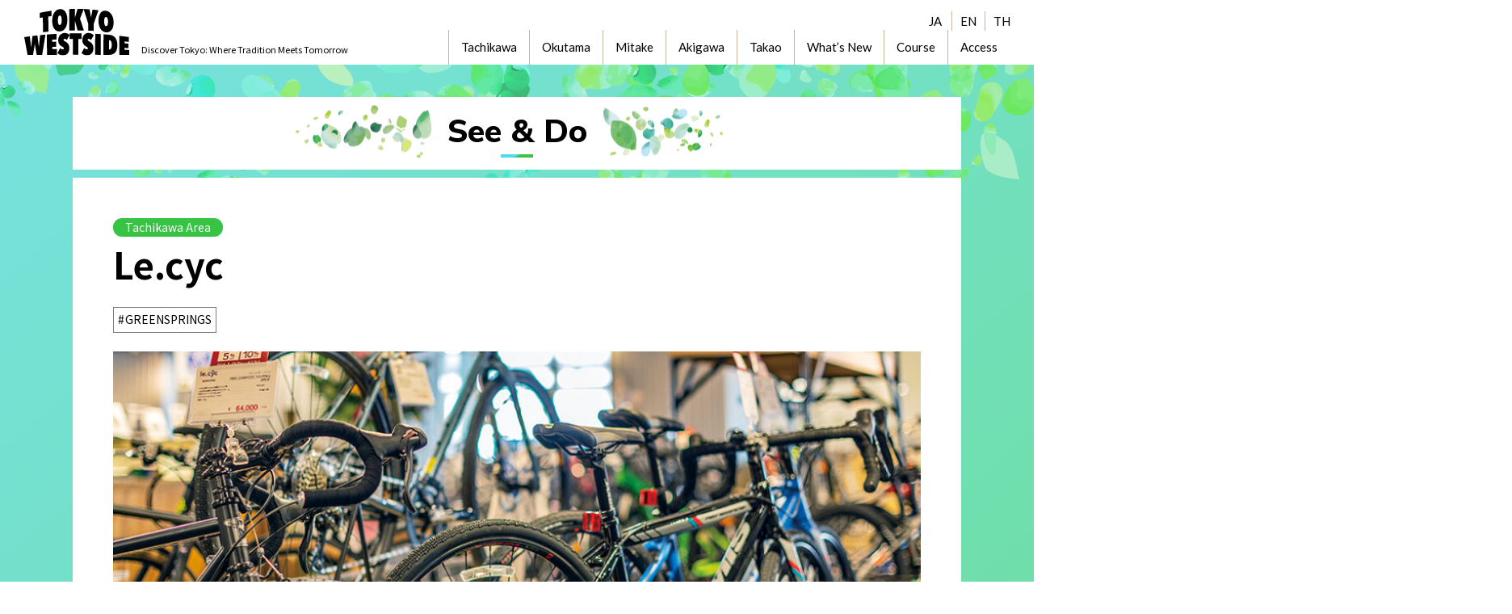

--- FILE ---
content_type: text/html; charset=UTF-8
request_url: https://tokyo-westside.jp/spot_en/le-cyc/
body_size: 6864
content:
<!DOCTYPE html>
<html lang="en">


<head>


  

<!-- Google tag (gtag.js) -->
<script async src="https://www.googletagmanager.com/gtag/js?id=G-NMVNNP5ZYV"></script>
<script> window.dataLayer = window.dataLayer || []; function gtag() { dataLayer.push(arguments); } gtag('js', new Date()); gtag('config', 'G-NMVNNP5ZYV'); </script>

<!-----------common---------------->
<meta charset="UTF-8">
<meta name="viewport" content="width=device-width,initial-scale=1">
<meta name="format-detection" content="telephone=no">

<link rel="icon" href="https://tokyo-westside.jp/assets/img/favicon.ico?v2">
<link rel="apple-touch-icon" href="https://tokyo-westside.jp/assets/img/apple-touch-icon.png?v2">

<meta property="og:site_name" content="TOKYO WESTSIDE" />
<meta property="og:image" content="https://tokyo-westside.jp/assets/img/ogimg.jpg" />
<meta name="twitter:card" content="summary_large_image" />
<meta name="twitter:image" content="https://tokyo-westside.jp/assets/img/ogimg.jpg" />

<!-- google font -->
<link rel="preconnect" href="https://fonts.googleapis.com">
<link rel="preconnect" href="https://fonts.gstatic.com" crossorigin>
<link href="https://fonts.googleapis.com/css2?family=Lato:wght@400;700&family=Noto+Sans+JP:wght@400;500;700&family=Nunito+Sans:opsz,wght@6..12,400;6..12,800&display=swap" rel="stylesheet">
<!-- /google font -->

<script src="https://ajax.googleapis.com/ajax/libs/jquery/3.7.1/jquery.min.js"></script>

<link rel="stylesheet" href="/assets/css/reset.css">
<link rel="stylesheet" href="/assets/css/style.css?v45">
<link rel="stylesheet" href="/assets/css/special.css?v=20241030">
<script src="/assets/js/script.js?v4"></script>

<meta property="og:url" content="https://tokyo-westside.jp/spot_en/le-cyc/" />
<link rel="canonical" href="https://tokyo-westside.jp/spot_en/le-cyc/" />


<link rel="stylesheet" href="https://cdn.jsdelivr.net/npm/swiper@8/swiper-bundle.min.css" />
<script src="https://cdn.jsdelivr.net/npm/swiper@8/swiper-bundle.min.js"></script>


<!-----------/common---------------->  <!-- 多言語 -->
<!--  -->
<link rel="stylesheet" href="/assets/css/language/language.css?v9-2">

<!-- /多言語 -->

  <link rel="stylesheet" href="/assets/css/spot/spot.css?v5">

  <title>Le.cyc</title>
  <meta property="og:title" content="Le.cyc" />
  <meta name="twitter:title" content="Le.cyc" />

  <meta name="keywords" content="多摩地区,観光,TOKYO TAMA,TAMA AREA" />

  <meta name="description" content="TOKYO WESTSIDE For information on Le.cyc, please see this page." />
  <meta property="og:description" content="TOKYO WESTSIDE For information on Le.cyc, please see this page." />
  <meta name="twitter:description" content="TOKYO WESTSIDE For information on Le.cyc, please see this page." />

  <meta property="og:type" content="article">

  <!-- <link rel="stylesheet" href="https://unpkg.com/swiper@8/swiper-bundle.min.css" />
  <script src="https://unpkg.com/swiper@8/swiper-bundle.min.js"></script> -->


  <link rel="stylesheet" href="https://tokyo-westside.jp/wp/wp-content/themes/im_template01/style.css">
  <meta name='robots' content='max-image-preview:large' />
<link rel="alternate" title="oEmbed (JSON)" type="application/json+oembed" href="https://tokyo-westside.jp/wp-json/oembed/1.0/embed?url=https%3A%2F%2Ftokyo-westside.jp%2Fspot_en%2Fle-cyc%2F" />
<link rel="alternate" title="oEmbed (XML)" type="text/xml+oembed" href="https://tokyo-westside.jp/wp-json/oembed/1.0/embed?url=https%3A%2F%2Ftokyo-westside.jp%2Fspot_en%2Fle-cyc%2F&#038;format=xml" />
<style id='wp-img-auto-sizes-contain-inline-css' type='text/css'>
img:is([sizes=auto i],[sizes^="auto," i]){contain-intrinsic-size:3000px 1500px}
/*# sourceURL=wp-img-auto-sizes-contain-inline-css */
</style>
<style id='wp-block-library-inline-css' type='text/css'>
:root{--wp-block-synced-color:#7a00df;--wp-block-synced-color--rgb:122,0,223;--wp-bound-block-color:var(--wp-block-synced-color);--wp-editor-canvas-background:#ddd;--wp-admin-theme-color:#007cba;--wp-admin-theme-color--rgb:0,124,186;--wp-admin-theme-color-darker-10:#006ba1;--wp-admin-theme-color-darker-10--rgb:0,107,160.5;--wp-admin-theme-color-darker-20:#005a87;--wp-admin-theme-color-darker-20--rgb:0,90,135;--wp-admin-border-width-focus:2px}@media (min-resolution:192dpi){:root{--wp-admin-border-width-focus:1.5px}}.wp-element-button{cursor:pointer}:root .has-very-light-gray-background-color{background-color:#eee}:root .has-very-dark-gray-background-color{background-color:#313131}:root .has-very-light-gray-color{color:#eee}:root .has-very-dark-gray-color{color:#313131}:root .has-vivid-green-cyan-to-vivid-cyan-blue-gradient-background{background:linear-gradient(135deg,#00d084,#0693e3)}:root .has-purple-crush-gradient-background{background:linear-gradient(135deg,#34e2e4,#4721fb 50%,#ab1dfe)}:root .has-hazy-dawn-gradient-background{background:linear-gradient(135deg,#faaca8,#dad0ec)}:root .has-subdued-olive-gradient-background{background:linear-gradient(135deg,#fafae1,#67a671)}:root .has-atomic-cream-gradient-background{background:linear-gradient(135deg,#fdd79a,#004a59)}:root .has-nightshade-gradient-background{background:linear-gradient(135deg,#330968,#31cdcf)}:root .has-midnight-gradient-background{background:linear-gradient(135deg,#020381,#2874fc)}:root{--wp--preset--font-size--normal:16px;--wp--preset--font-size--huge:42px}.has-regular-font-size{font-size:1em}.has-larger-font-size{font-size:2.625em}.has-normal-font-size{font-size:var(--wp--preset--font-size--normal)}.has-huge-font-size{font-size:var(--wp--preset--font-size--huge)}.has-text-align-center{text-align:center}.has-text-align-left{text-align:left}.has-text-align-right{text-align:right}.has-fit-text{white-space:nowrap!important}#end-resizable-editor-section{display:none}.aligncenter{clear:both}.items-justified-left{justify-content:flex-start}.items-justified-center{justify-content:center}.items-justified-right{justify-content:flex-end}.items-justified-space-between{justify-content:space-between}.screen-reader-text{border:0;clip-path:inset(50%);height:1px;margin:-1px;overflow:hidden;padding:0;position:absolute;width:1px;word-wrap:normal!important}.screen-reader-text:focus{background-color:#ddd;clip-path:none;color:#444;display:block;font-size:1em;height:auto;left:5px;line-height:normal;padding:15px 23px 14px;text-decoration:none;top:5px;width:auto;z-index:100000}html :where(.has-border-color){border-style:solid}html :where([style*=border-top-color]){border-top-style:solid}html :where([style*=border-right-color]){border-right-style:solid}html :where([style*=border-bottom-color]){border-bottom-style:solid}html :where([style*=border-left-color]){border-left-style:solid}html :where([style*=border-width]){border-style:solid}html :where([style*=border-top-width]){border-top-style:solid}html :where([style*=border-right-width]){border-right-style:solid}html :where([style*=border-bottom-width]){border-bottom-style:solid}html :where([style*=border-left-width]){border-left-style:solid}html :where(img[class*=wp-image-]){height:auto;max-width:100%}:where(figure){margin:0 0 1em}html :where(.is-position-sticky){--wp-admin--admin-bar--position-offset:var(--wp-admin--admin-bar--height,0px)}@media screen and (max-width:600px){html :where(.is-position-sticky){--wp-admin--admin-bar--position-offset:0px}}

/*# sourceURL=wp-block-library-inline-css */
</style><style id='global-styles-inline-css' type='text/css'>
:root{--wp--preset--aspect-ratio--square: 1;--wp--preset--aspect-ratio--4-3: 4/3;--wp--preset--aspect-ratio--3-4: 3/4;--wp--preset--aspect-ratio--3-2: 3/2;--wp--preset--aspect-ratio--2-3: 2/3;--wp--preset--aspect-ratio--16-9: 16/9;--wp--preset--aspect-ratio--9-16: 9/16;--wp--preset--color--black: #000000;--wp--preset--color--cyan-bluish-gray: #abb8c3;--wp--preset--color--white: #ffffff;--wp--preset--color--pale-pink: #f78da7;--wp--preset--color--vivid-red: #cf2e2e;--wp--preset--color--luminous-vivid-orange: #ff6900;--wp--preset--color--luminous-vivid-amber: #fcb900;--wp--preset--color--light-green-cyan: #7bdcb5;--wp--preset--color--vivid-green-cyan: #00d084;--wp--preset--color--pale-cyan-blue: #8ed1fc;--wp--preset--color--vivid-cyan-blue: #0693e3;--wp--preset--color--vivid-purple: #9b51e0;--wp--preset--gradient--vivid-cyan-blue-to-vivid-purple: linear-gradient(135deg,rgb(6,147,227) 0%,rgb(155,81,224) 100%);--wp--preset--gradient--light-green-cyan-to-vivid-green-cyan: linear-gradient(135deg,rgb(122,220,180) 0%,rgb(0,208,130) 100%);--wp--preset--gradient--luminous-vivid-amber-to-luminous-vivid-orange: linear-gradient(135deg,rgb(252,185,0) 0%,rgb(255,105,0) 100%);--wp--preset--gradient--luminous-vivid-orange-to-vivid-red: linear-gradient(135deg,rgb(255,105,0) 0%,rgb(207,46,46) 100%);--wp--preset--gradient--very-light-gray-to-cyan-bluish-gray: linear-gradient(135deg,rgb(238,238,238) 0%,rgb(169,184,195) 100%);--wp--preset--gradient--cool-to-warm-spectrum: linear-gradient(135deg,rgb(74,234,220) 0%,rgb(151,120,209) 20%,rgb(207,42,186) 40%,rgb(238,44,130) 60%,rgb(251,105,98) 80%,rgb(254,248,76) 100%);--wp--preset--gradient--blush-light-purple: linear-gradient(135deg,rgb(255,206,236) 0%,rgb(152,150,240) 100%);--wp--preset--gradient--blush-bordeaux: linear-gradient(135deg,rgb(254,205,165) 0%,rgb(254,45,45) 50%,rgb(107,0,62) 100%);--wp--preset--gradient--luminous-dusk: linear-gradient(135deg,rgb(255,203,112) 0%,rgb(199,81,192) 50%,rgb(65,88,208) 100%);--wp--preset--gradient--pale-ocean: linear-gradient(135deg,rgb(255,245,203) 0%,rgb(182,227,212) 50%,rgb(51,167,181) 100%);--wp--preset--gradient--electric-grass: linear-gradient(135deg,rgb(202,248,128) 0%,rgb(113,206,126) 100%);--wp--preset--gradient--midnight: linear-gradient(135deg,rgb(2,3,129) 0%,rgb(40,116,252) 100%);--wp--preset--font-size--small: 13px;--wp--preset--font-size--medium: 20px;--wp--preset--font-size--large: 36px;--wp--preset--font-size--x-large: 42px;--wp--preset--spacing--20: 0.44rem;--wp--preset--spacing--30: 0.67rem;--wp--preset--spacing--40: 1rem;--wp--preset--spacing--50: 1.5rem;--wp--preset--spacing--60: 2.25rem;--wp--preset--spacing--70: 3.38rem;--wp--preset--spacing--80: 5.06rem;--wp--preset--shadow--natural: 6px 6px 9px rgba(0, 0, 0, 0.2);--wp--preset--shadow--deep: 12px 12px 50px rgba(0, 0, 0, 0.4);--wp--preset--shadow--sharp: 6px 6px 0px rgba(0, 0, 0, 0.2);--wp--preset--shadow--outlined: 6px 6px 0px -3px rgb(255, 255, 255), 6px 6px rgb(0, 0, 0);--wp--preset--shadow--crisp: 6px 6px 0px rgb(0, 0, 0);}:where(.is-layout-flex){gap: 0.5em;}:where(.is-layout-grid){gap: 0.5em;}body .is-layout-flex{display: flex;}.is-layout-flex{flex-wrap: wrap;align-items: center;}.is-layout-flex > :is(*, div){margin: 0;}body .is-layout-grid{display: grid;}.is-layout-grid > :is(*, div){margin: 0;}:where(.wp-block-columns.is-layout-flex){gap: 2em;}:where(.wp-block-columns.is-layout-grid){gap: 2em;}:where(.wp-block-post-template.is-layout-flex){gap: 1.25em;}:where(.wp-block-post-template.is-layout-grid){gap: 1.25em;}.has-black-color{color: var(--wp--preset--color--black) !important;}.has-cyan-bluish-gray-color{color: var(--wp--preset--color--cyan-bluish-gray) !important;}.has-white-color{color: var(--wp--preset--color--white) !important;}.has-pale-pink-color{color: var(--wp--preset--color--pale-pink) !important;}.has-vivid-red-color{color: var(--wp--preset--color--vivid-red) !important;}.has-luminous-vivid-orange-color{color: var(--wp--preset--color--luminous-vivid-orange) !important;}.has-luminous-vivid-amber-color{color: var(--wp--preset--color--luminous-vivid-amber) !important;}.has-light-green-cyan-color{color: var(--wp--preset--color--light-green-cyan) !important;}.has-vivid-green-cyan-color{color: var(--wp--preset--color--vivid-green-cyan) !important;}.has-pale-cyan-blue-color{color: var(--wp--preset--color--pale-cyan-blue) !important;}.has-vivid-cyan-blue-color{color: var(--wp--preset--color--vivid-cyan-blue) !important;}.has-vivid-purple-color{color: var(--wp--preset--color--vivid-purple) !important;}.has-black-background-color{background-color: var(--wp--preset--color--black) !important;}.has-cyan-bluish-gray-background-color{background-color: var(--wp--preset--color--cyan-bluish-gray) !important;}.has-white-background-color{background-color: var(--wp--preset--color--white) !important;}.has-pale-pink-background-color{background-color: var(--wp--preset--color--pale-pink) !important;}.has-vivid-red-background-color{background-color: var(--wp--preset--color--vivid-red) !important;}.has-luminous-vivid-orange-background-color{background-color: var(--wp--preset--color--luminous-vivid-orange) !important;}.has-luminous-vivid-amber-background-color{background-color: var(--wp--preset--color--luminous-vivid-amber) !important;}.has-light-green-cyan-background-color{background-color: var(--wp--preset--color--light-green-cyan) !important;}.has-vivid-green-cyan-background-color{background-color: var(--wp--preset--color--vivid-green-cyan) !important;}.has-pale-cyan-blue-background-color{background-color: var(--wp--preset--color--pale-cyan-blue) !important;}.has-vivid-cyan-blue-background-color{background-color: var(--wp--preset--color--vivid-cyan-blue) !important;}.has-vivid-purple-background-color{background-color: var(--wp--preset--color--vivid-purple) !important;}.has-black-border-color{border-color: var(--wp--preset--color--black) !important;}.has-cyan-bluish-gray-border-color{border-color: var(--wp--preset--color--cyan-bluish-gray) !important;}.has-white-border-color{border-color: var(--wp--preset--color--white) !important;}.has-pale-pink-border-color{border-color: var(--wp--preset--color--pale-pink) !important;}.has-vivid-red-border-color{border-color: var(--wp--preset--color--vivid-red) !important;}.has-luminous-vivid-orange-border-color{border-color: var(--wp--preset--color--luminous-vivid-orange) !important;}.has-luminous-vivid-amber-border-color{border-color: var(--wp--preset--color--luminous-vivid-amber) !important;}.has-light-green-cyan-border-color{border-color: var(--wp--preset--color--light-green-cyan) !important;}.has-vivid-green-cyan-border-color{border-color: var(--wp--preset--color--vivid-green-cyan) !important;}.has-pale-cyan-blue-border-color{border-color: var(--wp--preset--color--pale-cyan-blue) !important;}.has-vivid-cyan-blue-border-color{border-color: var(--wp--preset--color--vivid-cyan-blue) !important;}.has-vivid-purple-border-color{border-color: var(--wp--preset--color--vivid-purple) !important;}.has-vivid-cyan-blue-to-vivid-purple-gradient-background{background: var(--wp--preset--gradient--vivid-cyan-blue-to-vivid-purple) !important;}.has-light-green-cyan-to-vivid-green-cyan-gradient-background{background: var(--wp--preset--gradient--light-green-cyan-to-vivid-green-cyan) !important;}.has-luminous-vivid-amber-to-luminous-vivid-orange-gradient-background{background: var(--wp--preset--gradient--luminous-vivid-amber-to-luminous-vivid-orange) !important;}.has-luminous-vivid-orange-to-vivid-red-gradient-background{background: var(--wp--preset--gradient--luminous-vivid-orange-to-vivid-red) !important;}.has-very-light-gray-to-cyan-bluish-gray-gradient-background{background: var(--wp--preset--gradient--very-light-gray-to-cyan-bluish-gray) !important;}.has-cool-to-warm-spectrum-gradient-background{background: var(--wp--preset--gradient--cool-to-warm-spectrum) !important;}.has-blush-light-purple-gradient-background{background: var(--wp--preset--gradient--blush-light-purple) !important;}.has-blush-bordeaux-gradient-background{background: var(--wp--preset--gradient--blush-bordeaux) !important;}.has-luminous-dusk-gradient-background{background: var(--wp--preset--gradient--luminous-dusk) !important;}.has-pale-ocean-gradient-background{background: var(--wp--preset--gradient--pale-ocean) !important;}.has-electric-grass-gradient-background{background: var(--wp--preset--gradient--electric-grass) !important;}.has-midnight-gradient-background{background: var(--wp--preset--gradient--midnight) !important;}.has-small-font-size{font-size: var(--wp--preset--font-size--small) !important;}.has-medium-font-size{font-size: var(--wp--preset--font-size--medium) !important;}.has-large-font-size{font-size: var(--wp--preset--font-size--large) !important;}.has-x-large-font-size{font-size: var(--wp--preset--font-size--x-large) !important;}
/*# sourceURL=global-styles-inline-css */
</style>

<style id='classic-theme-styles-inline-css' type='text/css'>
/*! This file is auto-generated */
.wp-block-button__link{color:#fff;background-color:#32373c;border-radius:9999px;box-shadow:none;text-decoration:none;padding:calc(.667em + 2px) calc(1.333em + 2px);font-size:1.125em}.wp-block-file__button{background:#32373c;color:#fff;text-decoration:none}
/*# sourceURL=/wp-includes/css/classic-themes.min.css */
</style>
<link rel="https://api.w.org/" href="https://tokyo-westside.jp/wp-json/" /><link rel="alternate" title="JSON" type="application/json" href="https://tokyo-westside.jp/wp-json/wp/v2/spot_en/825" /><link rel="EditURI" type="application/rsd+xml" title="RSD" href="https://tokyo-westside.jp/wp/xmlrpc.php?rsd" />
<link rel='shortlink' href='https://tokyo-westside.jp/?p=825' />

</head>

<body class="wp-singular spot_en-template-default single single-spot_en postid-825 wp-theme-im_template01 under_page lang_en" id="spot_detail_page">

  <header id="js-header">
  <div class="header_inner">
    <div class="logo">
      <a href="/en/"><img src="/assets/img/logonew.svg" alt="TOKYO WESTSIDE"><span>Discover Tokyo: Where<br class="sp_block"> Tradition Meets Tomorrow</span></a>
    </div>

    <div class="nav_wrap" id="js-nav">
      <nav>
        <ul class="font_lato">
          <li><a href="/en/tachikawa/">Tachikawa</a></li>
          <li><a href="/en/okutama/">Okutama</a></li>
          <li><a href="/en/mitake/">Mitake</a></li>
          <li><a href="/en/akigawa/">Akigawa</a></li>
          <li><a href="/en/takao/">Takao</a></li>
          <li><a href="/news_en/">What’s New</a></li>
          <li><a href="/special_en/">Course</a></li>
          <li><a href="/en/#access">Access</a></li>
        </ul>
      </nav>
    </div>

    <div class="language">
      <ul class="font_lato">
        <li><a class="ja" onclick="window.location.href = '/'">JA</a></li>
        <li><a class="en current" onclick="window.location.href = '/en/'">EN</a></li>
        <li><a class="th" onclick="window.open('https://tokyo--westside-jp.translate.goog/en/?_x_tr_sl=en&_x_tr_tl=th&_x_tr_hl=ja&_x_tr_pto=wapp', '_blank')">TH</a></li>
      </ul>
    </div>

    <div class="icons pc_none" id="js-hamburger">
      <button class="hamburger">
        <span></span>
        <span></span>
        <span></span>
      </button>
    </div>

  </div>
</header>
<!-- ccc -->
  <main>

    <section class="spot_detail">
      <div class="spot_detail_ttl">


                  <h1 class="ttl font_nunito grada_line ttl_kazari">
                                        <a href="/spot_category_en/see_do"><span>See &amp; Do</span></a>
                      </h1>
        
      </div>

      <div class="detail_contents">


                  <ul class="taxonomy_list area">
                                        <li class="spot_tachikawa"><a href="/area_category_en/spot_tachikawa">Tachikawa Area</a></li>
                      </ul>
        


        <h2 class="name">
          Le.cyc        </h2>

                  <ul class="taxonomy_list tag">
            <li>GREENSPRINGS</li>
          </ul>
        
                

                
          <div class="mv_swiper">
            <div class="swiper">
              <ul class="swiper-wrapper">

                                  
                    
                    <li class="swiper-slide"><img src="https://tokyo-westside.jp/wp/wp-content/uploads/2024/02/img-shop_lecyc-1-1000x490.jpg" alt="Le.cycの画像"></li>

                                  
              </ul>
            </div>
          </div>
        
        
        <div class="wp_content_wrap">
          <p>Le.cyc, a bicycle shop specializes in all genres from ordinary cars and electric cars to children&#8217;s cars and sports cars.<br />
Please let me repair or adjust your bicycle.<br />
Please feel free to drop in because air conditioner is always free of charge.</p>
<ul>
<li>Place: <strong>E2 / 1F,GREEN SPRINGS,3-1,Midoricho,Tachikawa-shi,Tokyo</strong></li>
<li>Operating hours:<strong> 10:00-20:00</strong></li>
<li>TEL:<strong> 042-519-3658</strong></li>
<li>URL: <a href="http://www.cyclespot.net" target="_blank" rel="noopener"><strong>http://www.cyclespot.net</strong></a></li>
</ul>
        </div>

        <div class="map">
          <iframe src="https://www.google.com/maps/embed?pb=!1m18!1m12!1m3!1d1926.4763616151442!2d139.41261030554628!3d35.70323845029695!2m3!1f0!2f0!3f0!3m2!1i1024!2i768!4f13.1!3m3!1m2!1s0x6018e1701ccf566b%3A0xdc5edd451c6c091f!2z44Or44O744K144Kk44Kv56uL5bed5bqX!5e0!3m2!1sja!2sjp!4v1707207000454!5m2!1sen!2sjp" width="600" height="450" style="border:0;" allowfullscreen="" loading="lazy" referrerpolicy="no-referrer-when-downgrade"></iframe>        </div>

      </div>

      <div class="single_page_nav serif">
        <ul>
          <li>
            <a href="https://tokyo-westside.jp/spot_en/boconcept/" rel="prev">＜ Prev</a>          </li>
          <li>

            
                          <a href="/area_category_en/spot_tachikawa">Back to List</a>
            
          </li>
          <li>
            <a href="https://tokyo-westside.jp/spot_en/dog-cat-joker/" rel="next">Next ＞</a>          </li>
        </ul>
      </div>


    </section>

  </main>

  <footer>
  <p id="btn_pageTop"><a href="#"><span class="font_lato">Top</span></a></p>

  <div class="footer_inner">
    <ul class="font_lato">
      <li><a href="/news_en/" class="bl_none">What’s New</a></li>
      <li><a href="/en/#access">Access</a></li>
      <li><a href="/spot_category_en/see_do/">See & Do</a></li>
      <li><a href="/spot_category_en/eat_drink/">Eat & Drink</a></li>
      <li><a href="/spot_category_en/stay/">Stay</a></li>
      <li><a class="" href="/en/tachikawa/">Tachikawa Area</a></li>
      <li><a href="/en/okutama/">Okutama Area</a></li>
      <li><a href="/en/mitake" class="bl_none">Mitake Area</a></li>
      <li><a href="/en/akigawa">AkigawaValley Area</a></li>
      <li><a href="/en/takao">Takao Area</a></li>
      <li><a href="/special_en/">Course</a></li>
      <li><a href="https://greensprings.jp/" target="_blank" rel="noopener noreferrer">About Us</a></li>
      <li><a class="" href="/contact_en/">Contact</a></li>

      <!-- 初回公開時は一旦削除 -->
      <!-- <li><a href="">Privacy Policy</a></li>
      <li><a href="">Brochures</a></li> -->
      <!-- /初回公開時は一旦削除 -->
    </ul>

    <div class="footer_logo"><a href="/en/"><img src="/assets/img/logonew.svg" alt="TOKYO WESTSIDE"></a></div>
    <p class="copyright font_lato">Copyright&copy; TACHIHI STRATEGY LABO Co.,Ltd. All Rights Reserved.</p>
  </div>
</footer>


  <script>
    const swiper = new Swiper(".swiper", {
      slidesPerView: 1,
      initialSlide: 0,
    });


    $('.mv_thum ul li').on('click', function() {
      var index = $(this).index();
      console.log(index);
      swiper.slideTo(index);
    });
  </script>


  <script type="application/ld+json">
    {
      "@context": "http://schema.org",
      "@type": "BreadcrumbList",
      "itemListElement": [{
        "@type": "ListItem",
        "position": 1,
        "item": {
          "@id": "https://tokyo-westside.jp/",
          "name": "TOKYO WESTSIDE"
        }
      }, {
        "@type": "ListItem",
        "position": 2,
        "item": {
          "@id": "https://tokyo-westside.jp/en/",
          "name": "English TOP"
        }
      }, {
        "@type": "ListItem",
        "position": 3,
        "item": {
          "@id": "https://tokyo-westside.jp/spot_en/",
          "name": "Spot"
        }
      }, {
        "@type": "ListItem",
        "position": 4,
        "item": {
          "@id": "https://tokyo-westside.jp/spot_en/le-cyc/",
          "name": "Le.cyc"
        }
      }]
    }
  </script>

  <script type="speculationrules">
{"prefetch":[{"source":"document","where":{"and":[{"href_matches":"/*"},{"not":{"href_matches":["/wp/wp-*.php","/wp/wp-admin/*","/wp/wp-content/uploads/*","/wp/wp-content/*","/wp/wp-content/plugins/*","/wp/wp-content/themes/im_template01/*","/*\\?(.+)"]}},{"not":{"selector_matches":"a[rel~=\"nofollow\"]"}},{"not":{"selector_matches":".no-prefetch, .no-prefetch a"}}]},"eagerness":"conservative"}]}
</script>


</body>

</html>

--- FILE ---
content_type: text/css
request_url: https://tokyo-westside.jp/assets/css/reset.css
body_size: 937
content:
@charset "utf-8";

/* 
	*** リセットスタイル ***
	Originally crafted by Eric Meyer
	Source: http://meyerweb.com/eric/tools/css/reset/
	Purpose: 
	The goal of a reset stylesheet is to reduce browser inconsistencies in things like default line heights, margins and font sizes of headings, and so on
 */

html, body, div, span, applet, object, iframe,
h1, h2, h3, h4, h5, h6, p, blockquote, pre,
a, abbr, acronym, address, big, cite, code,
del, dfn, em, img, ins, kbd, q, s, samp,
small, strike, strong, sub, sup, tt, var,
b, u, i, center,
dl, dt, dd, ol, ul, li,
fieldset, form, label, legend,
table, caption, tbody, tfoot, thead, tr, th, td,
article, aside, canvas, details, embed, 
figure, figcaption, footer, header, hgroup, 
menu, nav, output, ruby, section, summary,
time, mark, audio, video {
	margin: 0;
	padding: 0;
	border: 0;
	font-size: 100%;
	font: inherit;
	vertical-align: baseline;
}
/* HTML5 display-role reset for older browsers */
article, aside, details, figcaption, figure, 
footer, header, hgroup, menu, nav, section {
	display: block;
}
body {
	line-height: 1;
}
ol, ul {
	list-style: none;
}
blockquote, q {
	quotes: none;
}
blockquote:before, blockquote:after,
q:before, q:after {
	content: '';
	content: none;
}
table {
	border-collapse: collapse;
	border-spacing: 0;
}




input[type="text"], 
input[type="email"], 
input[type="url"]{
    padding: 0;
    border: none;
    border-radius: 0;
    background: none;
    -webkit-appearance: none;
    -moz-appearance: none;
    appearance: none;
}

input[type="text"]:not(:focus-visible), 
input[type="email"]:not(:focus-visible), 
input[type="url"]:not(:focus-visible){
    outline: none;
}


select {
    -webkit-appearance: none;
    -moz-appearance: none;
    appearance: none;
    border: none;
    background: transparent;
}

select:not(:focus-visible){
    outline: none;
}

textarea {
    -webkit-appearance: none;
    -moz-appearance: none;
    appearance: none;
    resize: none;
    padding: 0;
    border: 0;
    background: transparent;
}

textarea:not(:focus-visible){
    outline: none;
}

button,
input[type="submit"] {
    -webkit-appearance: none;
    -moz-appearance: none;
    appearance: none;
    padding: 0;
    border: none;
    background: transparent;
}

button:not(:focus-visible),
input[type="submit"]:not(:focus-visible){
    outline: none;
}



--- FILE ---
content_type: text/css
request_url: https://tokyo-westside.jp/assets/css/style.css?v45
body_size: 7510
content:
@charset "UTF-8";
/* 共通css */
html {
  font-size: 1px;
  overflow-x: hidden;
}
html.lock {
  overflow-y: hidden;
}

body {
  font-family: "Noto Sans JP", sans-serif;
  line-height: 1.6;
  max-width: 100vw;
  min-height: 100vh;
  font-size: 16rem;
  font-weight: 400;
  overflow: hidden;
  color: #000;
}

select,
input,
textarea,
button {
  font: inherit;
}

button {
  background-color: transparent;
  border-color: transparent;
  padding: 0;
}

img,
svg {
  max-width: 100%;
  vertical-align: bottom;
}

a {
  color: #000;
  text-decoration: none;
  -webkit-text-decoration: underline transparent;
          text-decoration: underline transparent;
  -webkit-transition: 0.3s linear;
  transition: 0.3s linear;
  -webkit-backface-visibility: hidden;
          backface-visibility: hidden;
}

.pc_none {
  display: none;
}

main {
  display: block;
}

table {
  border-collapse: collapse;
  border-spacing: 0;
}

* {
  -webkit-box-sizing: border-box;
          box-sizing: border-box;
}

.inner {
  width: 1000rem;
  margin-left: auto;
  margin-right: auto;
}

.fade_in {
  opacity: 0;
  -webkit-transition: 0.7s;
  transition: 0.7s;
}
.fade_in.on {
  opacity: 1;
  -webkit-transform: translate(0, 0);
          transform: translate(0, 0);
}

.fade_up {
  -webkit-transform: translate(0, 60px);
          transform: translate(0, 60px);
}

.notes {
  font-size: 12rem;
}

.font_lato {
  font-family: "Lato", sans-serif;
  font-weight: 400;
}

.font_nunito {
  font-family: "Nunito Sans", sans-serif;
  font-weight: 800;
}

.txt_no-turn {
  white-space: nowrap;
}

.grada_line {
  position: relative;
}
.grada_line::before {
  content: "";
  display: block;
  width: 69rem;
  height: 2px;
  position: absolute;
  bottom: 0;
  left: 0;
  background-image: linear-gradient(150deg, rgb(77, 220, 237) 45%, rgb(66, 208, 152) 50%, rgb(55, 196, 68) 55%);
}

.more {
  margin-top: 15rem;
}
.more a {
  display: inline-block;
  font-weight: 700;
  position: relative;
  padding-right: 15rem;
  line-height: 30rem;
}
.more a::after {
  content: "";
  display: block;
  width: 10rem;
  height: 10rem;
  border-top: 1rem solid #000;
  border-right: 1rem solid #000;
  position: absolute;
  top: 50%;
  right: 0;
  -webkit-transform: translateY(-50%) rotate(45deg);
          transform: translateY(-50%) rotate(45deg);
}
.more a:hover {
  opacity: 0.7;
}

.section_ttl::before {
  bottom: -15rem;
  left: 50%;
  -webkit-transform: translateX(-50%);
          transform: translateX(-50%);
  height: 3rem;
  width: 30rem;
}

.ttl_kazari span {
  display: inline-block;
  position: relative;
}
.ttl_kazari span::before {
  content: "";
  display: block;
  width: 111rem;
  height: 69rem;
  background: url(../img/pic_leaf2.png) no-repeat center/contain;
  position: absolute;
  top: 50%;
  left: -20rem;
  -webkit-transform: translate(-100%, -50%);
          transform: translate(-100%, -50%);
}
.ttl_kazari span::after {
  content: "";
  display: block;
  width: 121rem;
  height: 63rem;
  background: url(../img/pic_leaf2_2.png) no-repeat center/contain;
  position: absolute;
  top: 50%;
  right: -20rem;
  -webkit-transform: translate(100%, -50%);
          transform: translate(100%, -50%);
}

.mv {
  width: 100%;
  max-width: 1920rem;
  margin: 0 auto;
  position: relative;
}
.mv .mv_catchcopy {
  position: absolute;
  top: 50%;
  left: 50%;
  -webkit-transform: translate(-50%, -50%);
          transform: translate(-50%, -50%);
  z-index: 10;
}

header .header_inner {
  padding: 0 30rem;
  height: 80rem;
  display: -webkit-box;
  display: -ms-flexbox;
  display: flex;
  -webkit-box-align: center;
      -ms-flex-align: center;
          align-items: center;
  -webkit-box-pack: justify;
      -ms-flex-pack: justify;
          justify-content: space-between;
  position: relative;
}
header .header_inner .logo a {
  display: -webkit-box;
  display: -ms-flexbox;
  display: flex;
  -webkit-box-align: end;
      -ms-flex-align: end;
          align-items: flex-end;
}
header .header_inner .logo a img {
  width: 130rem;
  display: inline-block;
  vertical-align: bottom;
  margin-right: 15rem;
}
header .header_inner .logo a span {
  font-size: 11rem;
  line-height: 1.4;
  display: inline-block;
}
header .header_inner .nav_wrap {
  margin-top: 38rem;
}
header .header_inner .nav_wrap nav ul {
  display: -webkit-box;
  display: -ms-flexbox;
  display: flex;
  -webkit-box-align: center;
      -ms-flex-align: center;
          align-items: center;
}
header .header_inner .nav_wrap nav ul li a {
  font-size: 15rem;
  position: relative;
  padding: 12rem 15rem 15rem;
  border-left: 1rem solid #c4b598;
  display: block;
  line-height: 1.2;
}
header .header_inner .nav_wrap nav ul li a::after {
  content: "";
  display: block;
  opacity: 0;
  background-color: #c4b598;
  width: 30rem;
  height: 1rem;
  border-radius: 50%;
  position: absolute;
  bottom: 11rem;
  left: 50%;
  -webkit-transform: translateX(-50%);
          transform: translateX(-50%);
}
header .header_inner .nav_wrap nav ul li a:hover::after {
  opacity: 1;
}
header .header_inner .language {
  position: absolute;
  top: 14rem;
  right: 20rem;
}
header .header_inner .language ul {
  display: -webkit-box;
  display: -ms-flexbox;
  display: flex;
}
header .header_inner .language ul li + li {
  border-left: 1rem solid #c4b598;
}
header .header_inner .language ul li a {
  cursor: pointer;
  display: block;
  min-width: 40rem;
  text-align: center;
  padding: 0 3rem;
  font-size: 15rem;
}
header .header_inner .language ul li a:hover {
  opacity: 0.7;
}

/*カレント表示*/
#about_tachikawa header nav ul li:nth-child(1) a,
#about_okutama header nav ul li:nth-child(2) a,
#about_mitake header nav ul li:nth-child(3) a,
#about_akigawa header nav ul li:nth-child(4) a,
#about_takao header nav ul li:nth-child(5) a,
#page_news header nav ul li:nth-child(6) a {
  color: #4d997e;
}
#about_tachikawa header nav ul li:nth-child(1) a::after,
#about_okutama header nav ul li:nth-child(2) a::after,
#about_mitake header nav ul li:nth-child(3) a::after,
#about_akigawa header nav ul li:nth-child(4) a::after,
#about_takao header nav ul li:nth-child(5) a::after,
#page_news header nav ul li:nth-child(6) a::after {
  opacity: 1;
}

footer {
  position: relative;
}
footer #btn_pageTop {
  position: fixed;
  bottom: 0;
  right: 0;
  z-index: 100;
}
footer #btn_pageTop a {
  display: block;
  width: 53rem;
  height: 53rem;
  background-color: #fff;
  color: #000;
  padding-top: 26rem;
}
footer #btn_pageTop a span {
  font-size: 13rem;
  font-weight: bold;
  text-align: center;
  display: block;
}
footer #btn_pageTop a span::before {
  content: "";
  display: block;
  border-top: 1px solid #000;
  border-left: 1px solid #000;
  width: 10px;
  height: 10px;
  margin: 0 auto;
  position: absolute;
  top: 16rem;
  left: 50%;
  -webkit-transform: translateX(-50%) rotate(45deg);
          transform: translateX(-50%) rotate(45deg);
}
footer #btn_pageTop.fix_off {
  position: absolute;
  top: 0;
  bottom: auto;
  right: 0;
  -webkit-transform: translateY(-100%);
          transform: translateY(-100%);
}
footer .footer_inner {
  padding: 60rem 20rem 30rem;
}
footer .footer_inner ul {
  width: 680rem;
  margin-left: auto;
  margin-right: auto;
  display: -webkit-box;
  display: -ms-flexbox;
  display: flex;
  -ms-flex-wrap: wrap;
      flex-wrap: wrap;
  -webkit-box-pack: center;
      -ms-flex-pack: center;
          justify-content: center;
  gap: 20rem 30rem;
}
footer .footer_inner ul li a {
  font-size: 15rem;
  display: block;
  position: relative;
}
footer .footer_inner ul li a:hover {
  opacity: 0.7;
}
footer .footer_inner ul li a::before {
  content: "";
  display: block;
  background-color: #c4b598;
  width: 1rem;
  height: 18rem;
  position: absolute;
  top: 50%;
  left: -15rem;
  -webkit-transform: translateY(-50%);
          transform: translateY(-50%);
}
footer .footer_inner ul li a.bl_none::before {
  content: none;
}
footer .footer_inner .footer_logo {
  margin-top: 100rem;
  text-align: center;
}
footer .footer_inner .footer_logo a {
  display: block;
  width: 234rem;
  margin-left: auto;
  margin-right: auto;
}
footer .footer_inner .footer_logo a img {
  width: 100%;
}
footer .footer_inner .copyright {
  margin-top: 90rem;
  text-align: center;
  font-size: 13rem;
}

.floating_nav {
  position: fixed;
  right: 0;
  top: 50%;
  -webkit-transform: translateY(-50%);
          transform: translateY(-50%);
  z-index: 101;
}
.floating_nav ul li + li {
  margin-top: 10rem;
}
.floating_nav ul li a {
  display: block;
  border: 1rem solid #000;
  width: 160rem;
  -webkit-box-shadow: 0rem 5rem rgba(217, 217, 217, 0.5);
          box-shadow: 0rem 5rem rgba(217, 217, 217, 0.5);
}
.floating_nav ul li a .image {
  width: 100%;
  height: 59rem;
}
.floating_nav ul li a .image img {
  width: 100%;
  height: 100%;
  -o-object-fit: cover;
     object-fit: cover;
}
.floating_nav ul li a p {
  background-color: #000;
  color: #fff;
  position: relative;
  padding: 10rem 10rem 5rem;
  line-height: 1;
}
.floating_nav ul li a p::after {
  content: "";
  display: block;
  width: 7rem;
  height: 7rem;
  border-top: 1rem solid #fff;
  border-right: 1rem solid #fff;
  -webkit-transform: translateY(-50%) rotate(45deg);
          transform: translateY(-50%) rotate(45deg);
  position: absolute;
  top: 50%;
  right: 10rem;
}
.floating_nav ul li a p span {
  font-weight: 400;
  display: block;
}

.westside_fes {
  margin: 80rem auto 0;
  width: 670rem;
}
.westside_fes .ttl {
  width: 466rem;
  margin-left: auto;
  margin-right: auto;
}
.westside_fes .lead {
  margin-top: 5rem;
}
.westside_fes .image {
  margin: 8rem auto 0;
  width: 552rem;
}
.westside_fes img {
  width: 100%;
}

/* 動画 */
.movie_container .movie_wrap {
  position: relative;
  margin-top: 20rem;
}
.movie_container .movie_wrap .video_start {
  position: absolute;
  top: 0;
  left: 0;
  width: 100%;
  height: 100%;
  cursor: pointer;
  z-index: 10;
}
.movie_container .movie_wrap .video_start:hover:before {
  opacity: 0.7;
  -webkit-transition: 0.3s;
  transition: 0.3s;
}
.movie_container .movie_wrap .video_start::before {
  content: "";
  display: block;
  width: 120rem;
  height: 120rem;
  background-color: #fff;
  position: absolute;
  top: 50%;
  left: 50%;
  -webkit-transform: translate(-50%, -50%);
          transform: translate(-50%, -50%);
  border-radius: 50%;
  -webkit-transition: 0.3s;
  transition: 0.3s;
}
.movie_container .movie_wrap .video_start::after {
  content: "";
  width: 0;
  height: 0;
  z-index: 10;
  border-top: solid 15rem transparent;
  border-bottom: solid 15rem transparent;
  border-left: solid 25rem #64b76a;
  position: absolute;
  top: 50%;
  left: 50%;
  -webkit-transform: translate(-50%, -50%);
          transform: translate(-50%, -50%);
  margin-left: 3rem;
}
.movie_container .movie_wrap video {
  width: 100%;
}
.movie_container .long_movie {
  margin-top: 40rem;
  text-align: center;
}
.movie_container .long_movie a {
  display: inline-block;
  font-size: 20rem;
  color: #fff;
  background: linear-gradient(145deg, #78e2ef, #69db73);
  padding: 20rem 60rem;
  line-height: 1.3;
  position: relative;
  width: 400rem;
}
.movie_container .long_movie a:hover {
  opacity: 0.7;
  -webkit-transition: 0.3s;
  transition: 0.3s;
}
.movie_container .long_movie a::after {
  content: "";
  display: block;
  width: 10rem;
  height: 10rem;
  border-top: 1rem solid #fff;
  border-right: 1rem solid #fff;
  position: absolute;
  top: 50%;
  right: 24rem;
  -webkit-transform: translateY(-50%) rotate(45deg);
          transform: translateY(-50%) rotate(45deg);
}

/* 共通swiper */
.swiper-button-prev::after {
  -webkit-transform: translate(calc(-50% + 3rem), -50%) rotate(-135deg);
          transform: translate(calc(-50% + 3rem), -50%) rotate(-135deg);
}

.swiper .swiper-button-next,
.swiper .swiper-button-prev,
.area_top .swiper-button-next,
.area_top .swiper-button-prev,
.category_swiper .swiper-button-next,
.category_swiper .swiper-button-prev {
  content: "";
  display: block;
  width: 32rem !important;
  height: 32rem;
  background-color: #fff;
  border-radius: 50%;
  -webkit-transition: 0.3s;
  transition: 0.3s;
  border: 1rem solid #333;
}
.swiper .swiper-button-next::after,
.swiper .swiper-button-prev::after,
.area_top .swiper-button-next::after,
.area_top .swiper-button-prev::after,
.category_swiper .swiper-button-next::after,
.category_swiper .swiper-button-prev::after {
  content: "";
  display: block;
  width: 11rem;
  height: 11rem;
  border-top: 1rem solid #000;
  border-right: 1rem solid #000;
  -webkit-transform: translate(calc(-50% - 3rem), -50%) rotate(45deg);
          transform: translate(calc(-50% - 3rem), -50%) rotate(45deg);
  position: absolute;
  top: 50%;
  left: 50%;
  -webkit-transition: 0.3s;
  transition: 0.3s;
}
.swiper .swiper-button-next:hover,
.swiper .swiper-button-prev:hover,
.area_top .swiper-button-next:hover,
.area_top .swiper-button-prev:hover,
.category_swiper .swiper-button-next:hover,
.category_swiper .swiper-button-prev:hover {
  -webkit-transition: 0.3s;
  transition: 0.3s;
  background-color: #333;
}
.swiper .swiper-button-next:hover::after,
.swiper .swiper-button-prev:hover::after,
.area_top .swiper-button-next:hover::after,
.area_top .swiper-button-prev:hover::after,
.category_swiper .swiper-button-next:hover::after,
.category_swiper .swiper-button-prev:hover::after {
  -webkit-transition: 0.3s;
  transition: 0.3s;
  border-color: #fff;
}
.swiper .swiper-button-prev::after,
.area_top .swiper-button-prev::after,
.category_swiper .swiper-button-prev::after {
  -webkit-transform: translate(calc(-50% + 3rem), -50%) rotate(-135deg);
          transform: translate(calc(-50% + 3rem), -50%) rotate(-135deg);
}

/* ウェルビーイング swiper */
.wellbeing_swiper {
  position: relative;
  width: 100%;
  min-height: 600rem;
  background: url(../img/bg_wellbeing_swiper.png) no-repeat center/cover;
  margin-top: 85rem;
}
.wellbeing_swiper .swiper_container {
  width: 2220rem;
  position: absolute;
  top: 0;
  left: 50%;
  -webkit-transform: translateX(-50%);
          transform: translateX(-50%);
  margin-top: 110rem;
}
.wellbeing_swiper .swiper_container .swiper .swiper-wrapper .swiper-slide {
  padding: 0 30rem;
  text-align: center;
}
.wellbeing_swiper .swiper_container .swiper .swiper-wrapper .swiper-slide .slide_img {
  width: 680rem;
  height: 360rem;
}
.wellbeing_swiper .swiper_container .swiper .swiper-wrapper .swiper-slide .slide_img img {
  width: 100%;
  height: 100%;
  -o-object-fit: cover;
     object-fit: cover;
}
.wellbeing_swiper .swiper_container .swiper .swiper-wrapper .swiper-slide p {
  text-align: center;
  font-size: 18rem;
  font-weight: 500;
  margin-top: 25rem;
  position: relative;
  display: inline-block;
}
.wellbeing_swiper .swiper_container .swiper .swiper-wrapper .swiper-slide p a {
  display: block;
  padding-bottom: 20rem;
}
.wellbeing_swiper .swiper_container .swiper .swiper-wrapper .swiper-slide p a:hover {
  opacity: 0.7;
}
.wellbeing_swiper .swiper_container .swiper .swiper-wrapper .swiper-slide p a::after {
  content: "";
  display: block;
  width: 13rem;
  height: 13rem;
  border-top: 3rem solid #fff;
  border-right: 3rem solid #fff;
  position: absolute;
  bottom: 5rem;
  left: 50%;
  -webkit-transform: translateX(-50%) rotate(135deg);
          transform: translateX(-50%) rotate(135deg);
}
.wellbeing_swiper .swiper_container .swiper-button-prev {
  left: 50%;
  margin-left: -355rem;
  margin-top: -58rem;
}
.wellbeing_swiper .swiper_container .swiper-button-next {
  right: 50%;
  margin-right: -355rem;
  margin-top: -58rem;
}

/* エリア swiper */
.area_swiper {
  position: absolute;
  top: 0;
  right: 0;
  width: 100%;
  max-width: 960rem;
  height: 100%;
}
.area_swiper .swiper {
  height: 100%;
}
.area_swiper .swiper .swiper-wrapper .swiper-slide img {
  width: 100%;
  height: 100%;
  -o-object-fit: cover;
     object-fit: cover;
}

.area_swiper_thum {
  position: absolute;
  bottom: 80rem;
  left: 50rem;
  width: 700rem;
}
.area_swiper_thum .swiper {
  position: relative;
}
.area_swiper_thum .swiper::after {
  content: "";
  display: block;
  width: 840rem;
  height: 130rem;
  height: 100%;
  background: -webkit-gradient(linear, left top, right top, color-stop(55%, transparent), to(#fff));
  background: linear-gradient(to right, transparent 55%, #fff);
  position: absolute;
  top: 0;
  left: 0;
  z-index: 10;
  pointer-events: none;
}
.area_swiper_thum .swiper .swiper-wrapper .swiper-slide {
  padding: 0 5rem;
  width: 140rem !important;
  height: 130rem;
}
.area_swiper_thum .swiper .swiper-wrapper .swiper-slide img {
  width: 100%;
  height: 100%;
  -o-object-fit: cover;
     object-fit: cover;
}
.area_swiper_thum .swiper .swiper-wrapper .swiper-slide.swiper-slide-thumb-active {
  position: relative;
}
.area_swiper_thum .swiper .swiper-wrapper .swiper-slide.swiper-slide-thumb-active::before {
  content: "";
  display: block;
  border: 3rem solid #4b987d;
  width: 130rem;
  height: 100%;
  position: absolute;
  z-index: 2;
  -webkit-box-sizing: border-box;
          box-sizing: border-box;
}
.area_swiper_thum .swiper-button-prev,
.area_swiper_thum .swiper-button-next {
  top: 146rem;
  left: 0;
  margin-top: 0;
}
.area_swiper_thum .swiper-button-next {
  right: auto;
  left: 90rem;
}
.area_swiper_thum .swiper-pagination {
  left: 45rem;
  bottom: -43rem;
  width: -webkit-fit-content;
  width: -moz-fit-content;
  width: fit-content;
}

.reverse .area_swiper_thum {
  left: auto;
  right: 50rem;
}
.reverse .area_swiper_thum .swiper {
  position: relative;
}
.reverse .area_swiper_thum .swiper::after {
  left: auto;
  right: 0;
  background: -webkit-gradient(linear, right top, left top, color-stop(55%, transparent), to(#fff));
  background: linear-gradient(to left, transparent 55%, #fff);
}
.reverse .area_swiper_thum .swiper-button-next {
  right: 0;
  left: auto;
}
.reverse .area_swiper_thum .swiper-button-prev {
  right: 90rem;
  left: auto;
}
.reverse .area_swiper_thum .swiper-pagination {
  left: auto;
  right: 45rem;
}

/* カテゴリートップ swiper */
.category_swiper {
  position: relative;
  width: 900rem;
  margin: 65rem auto 0;
}
.category_swiper .swiper .swiper-wrapper .swiper-slide {
  padding: 0 20rem;
}
.category_swiper .swiper .swiper-wrapper .swiper-slide a {
  display: block;
}
.category_swiper .swiper .swiper-wrapper .swiper-slide a .image {
  width: 260rem;
  height: 260rem;
  overflow: hidden;
}
.category_swiper .swiper .swiper-wrapper .swiper-slide a .image img {
  width: 100%;
  height: 100%;
  -o-object-fit: cover;
     object-fit: cover;
  -webkit-transition: 0.3s;
  transition: 0.3s;
}
.category_swiper .swiper .swiper-wrapper .swiper-slide a .text {
  overflow: hidden;
  text-overflow: ellipsis;
  white-space: nowrap;
  /* margin-left: 1em; */
  max-width: 100%;
}
.category_swiper .swiper .swiper-wrapper .swiper-slide a:hover .image img {
  -webkit-filter: brightness(1.05);
          filter: brightness(1.05);
  -webkit-transform: scale(1.05);
          transform: scale(1.05);
  -webkit-transition: 0.3s;
  transition: 0.3s;
}
.category_swiper .swiper-button-prev {
  left: -50rem;
}
.category_swiper .swiper-button-next {
  right: -50rem;
}

/* メインビジュアル　トップ */
#page_top .mv {
  height: 46.875vw;
  max-height: 900rem;
}
#page_top .mv .image {
  height: 100%;
}
#page_top .mv .image img {
  width: 100%;
  height: 100%;
  -o-object-fit: cover;
     object-fit: cover;
}
#page_top .mv .mv_catchcopy {
  max-width: 640rem;
  width: 28vw;
}

/* ウェルビーイング トップ*/
.wellbeing_section {
  padding-top: 110rem;
}
.wellbeing_section .section_ttl {
  font-size: 28rem;
  text-align: center;
  line-height: 1.5;
}
.wellbeing_section .desc {
  margin-top: 85rem;
  text-align: center;
  line-height: 2;
}
.wellbeing_section .image {
  margin: 20rem auto 0;
  width: 732rem;
}
.wellbeing_section .wellbeing_swiper .ttl_wellbeing {
  width: 428rem;
  position: absolute;
  top: -30rem;
  left: 50%;
  -webkit-transform: translateX(-50%);
          transform: translateX(-50%);
}
.wellbeing_section .wellbeing_movie {
  margin-top: 90rem;
}
.wellbeing_section .wellbeing_movie .btn_wrap {
  display: -webkit-box;
  display: -ms-flexbox;
  display: flex;
  -webkit-box-pack: center;
      -ms-flex-pack: center;
          justify-content: center;
  gap: 40rem;
}

/* エリア トップ*/
.area_top {
  min-height: 900rem;
  display: -webkit-box;
  display: -ms-flexbox;
  display: flex;
}
.area_top.reverse {
  -webkit-box-orient: horizontal;
  -webkit-box-direction: reverse;
      -ms-flex-direction: row-reverse;
          flex-direction: row-reverse;
}
.area_top.reverse .image .area_swiper {
  right: auto;
  left: 0;
}
.area_top.reverse .desc {
  padding-left: 5rem;
  padding-right: 50rem;
}
.area_top .image {
  width: 50%;
  position: relative;
}
.area_top .desc {
  width: 50%;
  max-width: 500rem;
  padding-left: 50rem;
  padding-right: 5rem;
  padding-bottom: 250rem;
  position: relative;
}
.area_top .desc .area_name {
  font-size: 60rem;
  line-height: 1;
  margin-top: 95rem;
}
.area_top .desc .area_name span {
  font-weight: 400;
  display: inline-block;
  margin-top: -12rem;
}
.area_top .desc .name_lead {
  font-size: 24rem;
  font-weight: bold;
  margin-top: 20rem;
}
.area_top .desc .text {
  line-height: 2;
  margin-top: 30rem;
}
.area_top .desc small {
  font-size: 12rem;
}
.area_top.tachikawa {
  margin-top: 100rem;
}
/* アクセス トップ*/
.access_top {
  margin-top: 90rem;
  background-color: #eeeae2;
  padding: 80rem 0 60rem;
}
.access_top .section_ttl {
  font-weight: 700;
  font-size: 26rem;
  position: relative;
  margin-left: auto;
  margin-right: auto;
  width: -webkit-fit-content;
  width: -moz-fit-content;
  width: fit-content;
}
.access_top .access_map {
  text-align: center;
  margin-left: auto;
  margin-right: auto;
  margin-top: 40rem;
  padding-top: 52rem;
  padding-bottom: 50rem;
  position: relative;
  z-index: 2;
}
.access_top .access_map::after {
  content: "";
  display: block;
  position: absolute;
  top: 0;
  left: 50%;
  -webkit-transform: translateX(-50%);
          transform: translateX(-50%);
  width: 1917rem;
  height: 410rem;
  background: url(../img/bg_access_map.png) no-repeat center/cover;
  z-index: -1;
}
.access_top .route_wrap {
  display: -webkit-box;
  display: -ms-flexbox;
  display: flex;
  padding: 55rem 0 0;
}
.access_top .route_wrap .ttl {
  font-weight: bold;
  font-size: 20rem;
  margin-bottom: 15rem;
  position: relative;
}
.access_top .route_wrap .ttl::before {
  content: "";
  display: block;
  background-size: contain;
  background-position: center;
  background-repeat: no-repeat;
  position: absolute;
}
.access_top .route_wrap .train .ttl::before {
  width: 21rem;
  height: 24rem;
  background-image: url(../img/ico_train.png);
  top: 5rem;
  left: -35rem;
}
.access_top .route_wrap .plane .ttl::before {
  width: 23rem;
  height: 23rem;
  background-image: url(../img/ico_plane.png);
  top: 4rem;
  left: -40rem;
}
.access_top .route_wrap .car .ttl::before {
  width: 28rem;
  height: 28rem;
  background-image: url(../img/ico_car.png);
  top: 4rem;
  left: -40rem;
}
.access_top .route_wrap a {
  -webkit-text-decoration: underline #000;
          text-decoration: underline #000;
}
.access_top .route_wrap p + p {
  margin-top: 15rem;
}
.access_top .route_wrap small {
  font-size: 13rem;
  margin-bottom: 10rem;
  display: inline-block;
}
.access_top .route_wrap dl dt {
  color: #4b987d;
  font-size: 20rem;
  font-weight: bold;
  margin-top: 25rem;
  margin-bottom: 12rem;
}
.access_top .route_wrap .col_left,
.access_top .route_wrap .col_right {
  width: 50%;
  padding-left: 70rem;
  color: #553d3b;
}

/* What's New トップ*/
.news_top {
  padding: 80rem 0 60rem;
  margin-top: 80rem;
}
.news_top .section_ttl {
  font-weight: 700;
  font-size: 26rem;
  position: relative;
  margin-left: auto;
  margin-right: auto;
  width: -webkit-fit-content;
  width: -moz-fit-content;
  width: fit-content;
}
.news_top .info_list {
  margin-top: 70rem;
  padding: 0 90rem;
}
.news_top .info_list li {
  display: -webkit-box;
  display: -ms-flexbox;
  display: flex;
}
.news_top .info_list li time {
  position: relative;
}
.news_top .info_list li time::before {
  content: "";
  display: block;
  width: 5rem;
  height: 1rem;
  background-color: #000;
  position: absolute;
  top: 50%;
  right: -45rem;
  -webkit-transform: translateY(-50%);
          transform: translateY(-50%);
}
.news_top .info_list li .title {
  margin-left: 80rem;
}
.news_top .info_list li .title a {
  position: relative;
  display: block;
  overflow: hidden;
  text-overflow: ellipsis;
  white-space: nowrap;
  max-width: 600rem;
}
.news_top .info_list li .title a:hover {
  opacity: 0.7;
}
.news_top .info_list li + li {
  margin-top: 20rem;
}
.news_top .more {
  margin-top: 25rem;
  text-align: right;
  padding-right: 10rem;
}

/* カテゴリー トップ*/
.category_top {
  margin-top: 100rem;
  padding: 60rem 0;
  background: url(../img/bg_category_top.png) no-repeat top center/cover;
}
.category_top .category_container {
  width: 1120rem;
  margin-left: auto;
  margin-right: auto;
  background-color: #fff;
  padding: 45rem 0 30rem;
}
.category_top .category_container + .category_container {
  margin-top: 50rem;
}
.category_top .category_container .category_ttl {
  font-size: 45rem;
  width: -webkit-fit-content;
  width: -moz-fit-content;
  width: fit-content;
  margin-left: auto;
  margin-right: auto;
  position: relative;
}
.category_top .category_container .category_ttl.grada_line::before {
  width: 50rem;
  height: 6rem;
  bottom: -16rem;
  left: 50%;
  -webkit-transform: translateX(-50%);
          transform: translateX(-50%);
}
.category_top .category_container .more {
  text-align: right;
  padding-right: 100rem;
}
.category_top .ttl_kazari span::before {
  width: 194rem;
  height: 74rem;
  background: url(../img/pic_leaf1.png) no-repeat center/contain;
  left: -20rem;
}
.category_top .ttl_kazari span::after {
  width: 170rem;
  height: 71rem;
  background: url(../img/pic_leaf1_2.png) no-repeat center/contain;
  right: -20rem;
}
.category_top .btn {
  margin-top: 50rem;
}
.category_top .btn a {
  display: -webkit-box;
  display: -ms-flexbox;
  display: flex;
  -webkit-box-align: center;
      -ms-flex-align: center;
          align-items: center;
  -webkit-box-pack: center;
      -ms-flex-pack: center;
          justify-content: center;
  margin-left: auto;
  margin-right: auto;
  width: 250rem;
  height: 50rem;
  background-color: #fff;
  color: #000;
  font-size: 18rem;
  font-weight: 700;
  position: relative;
  border: 1rem solid #4b987d;
}
.category_top .btn a::after {
  content: "";
  display: block;
  width: 10rem;
  height: 10rem;
  border-top: 1rem solid #000;
  border-right: 1rem solid #000;
  position: absolute;
  top: 50%;
  right: 20rem;
  -webkit-transform: translateY(-50%) rotate(45deg);
          transform: translateY(-50%) rotate(45deg);
  -webkit-transition: 0.3s linear;
  transition: 0.3s linear;
}
.category_top .btn a:hover {
  background-color: #4b987d;
  border-color: #fff;
  color: #fff;
}
.category_top .btn a:hover::after {
  border-color: #fff;
}

/* 下層共通 */
.under_page .mv {
  height: 26.0416666667vw;
  max-height: 500rem;
}
.under_page .mv img {
  width: 100%;
  height: 100%;
  -o-object-fit: cover;
     object-fit: cover;
}
.under_page footer {
  margin-top: 100rem;
}

.wtw {
  padding-bottom: 60rem;
  margin-top: -100rem;
  text-align: center;
}
.wtw a {
  display: block;
  width: -webkit-fit-content;
  width: -moz-fit-content;
  width: fit-content;
  margin-left: auto;
  margin-right: auto;
}
.wtw a .logo_wrap {
  width: 300rem;
  margin-left: auto;
  margin-right: auto;
}
.wtw a p {
  font-size: 1.4em;
  margin-top: 15rem;
}

/* 横幅681px以上 */
@media screen and (min-width: 681px) {
  .sp_block {
    display: none !important;
  }
}
/* 横幅1279px以内 */
@media screen and (max-width: 1279px) {
  html {
    font-size: 0.0781860829vw;
  }
}
/* 横幅680px以内 */
@media screen and (max-width: 680px) {
  html {
    font-size: 0.2666666667vw;
  }
  .sp_none {
    display: none !important;
  }
  .pc_none {
    display: block !important;
  }
  body {
    line-height: 1.8;
    font-size: 13rem;
  }
  img {
    width: 100%;
  }
  .inner {
    width: 335rem;
  }
  /* 共通CSS　SP */
  .section_ttl::before {
    bottom: -8rem;
  }
  .ttl_kazari span::before {
    width: 83rem;
    height: 52rem;
    left: -10rem;
  }
  .ttl_kazari span::after {
    right: -10rem;
    width: 91rem;
    height: 42rem;
  }
  .mv {
    margin-top: 50rem;
  }
  header {
    position: fixed;
    left: 0;
    right: 0;
    z-index: 100;
    background: #fff;
  }
  header .header_inner {
    height: 50rem;
    padding: 0 0 0 15rem;
  }
  header .header_inner .logo a img {
    width: 80rem;
    margin-right: 10rem;
  }
  header .header_inner .logo a span {
    font-size: 8rem;
    max-width: 16em;
  }
  header .header_inner .language {
    top: 18rem;
    right: 55rem;
  }
  header .header_inner .language ul li a {
    font-size: 13rem;
    padding: 0;
    min-width: 35rem;
  }
  header .header_inner .nav_wrap {
    -webkit-transform: translateX(100%);
            transform: translateX(100%);
    position: fixed;
    top: 50rem;
    left: 0;
    right: 0;
    width: 100%;
    height: 100vh;
    display: block;
    -webkit-transition: 0.7s;
    transition: 0.7s;
    background-color: #fff;
    margin-top: 0;
    margin: 0;
    padding: 55rem 50rem 0;
    width: 100%;
  }
  header .header_inner .nav_wrap nav ul {
    display: block;
  }
  header .header_inner .nav_wrap nav ul li + li {
    margin-left: 0;
  }
  header .header_inner .nav_wrap nav ul li a {
    position: relative;
    display: block;
    width: 100%;
    padding: 18rem 10rem 12rem;
    border-left-width: 0;
    border-bottom: 1rem solid #c4b598;
  }
  header .header_inner .nav_wrap nav ul li a::after {
    left: -6rem;
    -webkit-transform: rotate(90deg);
            transform: rotate(90deg);
    width: 12rem;
    height: 2rem;
    bottom: 19rem;
  }
  header .header_inner .icons {
    position: relative;
    background-color: #000;
    height: 100%;
    width: 50rem;
    display: -webkit-box !important;
    display: -ms-flexbox !important;
    display: flex !important;
    -webkit-box-align: center;
        -ms-flex-align: center;
            align-items: center;
    -webkit-box-pack: center;
        -ms-flex-pack: center;
            justify-content: center;
  }
  header .header_inner .icons .hamburger {
    width: 25rem;
    background-color: transparent;
    border-color: transparent;
    padding: 0;
  }
  header .header_inner .icons .hamburger span {
    width: 100%;
    height: 1rem;
    border-radius: 10%;
    background-color: #fff;
    -webkit-transition: ease 0.4s;
    transition: ease 0.4s;
    display: block;
  }
  header .header_inner .icons .hamburger span + span {
    margin-top: 5rem;
  }
  header.active .header_inner .nav_wrap {
    -webkit-transition: 0.7s;
    transition: 0.7s;
    -webkit-transform: translateX(0);
            transform: translateX(0);
    z-index: 110;
  }
  header.active .header_inner .icons .hamburger span {
    position: relative;
  }
  header.active .header_inner .icons .hamburger span:nth-child(1) {
    top: 4rem;
    -webkit-transform: rotate(45deg);
            transform: rotate(45deg);
  }
  header.active .header_inner .icons .hamburger span:nth-child(2) {
    display: none;
  }
  header.active .header_inner .icons .hamburger span:nth-child(3) {
    top: -2rem;
    -webkit-transform: rotate(-45deg);
            transform: rotate(-45deg);
  }
  .westside_fes {
    margin-top: 40rem;
    width: 335rem;
  }
  footer .footer_inner {
    padding: 40rem 0rem 20rem;
  }
  footer .footer_inner ul {
    -webkit-box-pack: start;
        -ms-flex-pack: start;
            justify-content: flex-start;
    gap: 20rem 0;
    width: 335rem;
    margin: 0 auto;
    -ms-flex-wrap: wrap;
        flex-wrap: wrap;
  }
  footer .footer_inner ul li {
    width: 50%;
    padding-right: 15rem;
  }
  footer .footer_inner ul li a {
    padding-bottom: 10rem;
  }
  footer .footer_inner ul li a::before {
    width: 100%;
    height: 1rem;
    left: 0;
    -webkit-transform: none;
            transform: none;
    top: auto;
    bottom: 0;
  }
  footer .footer_inner ul li a.bl_none::before {
    content: "";
  }
  footer .footer_inner .footer_logo {
    margin-top: 60rem;
  }
  footer .footer_inner .footer_logo a {
    width: 160rem;
  }
  footer .footer_inner .copyright {
    font-size: 10rem;
    margin-top: 60rem;
  }
  /* 動画 SP */
  .movie_container .movie_wrap .video_start::before {
    width: 70rem;
    height: 70rem;
  }
  .movie_container .movie_wrap .video_start::after {
    border-top: solid 15rem transparent;
    border-bottom: solid 15rem transparent;
    border-left: solid 25rem #64b76a;
    margin-left: 2rem;
    border-top-width: 8rem;
    border-bottom-width: 8rem;
    border-left-width: 10rem;
  }
  .movie_container .movie_wrap video {
    width: 100%;
  }
  .movie_container .long_movie {
    margin-top: 15rem;
  }
  .movie_container .long_movie a {
    padding: 15rem 35rem;
    font-size: 16rem;
    width: 300rem;
  }
  .movie_container .long_movie a::after {
    width: 8rem;
    height: 8rem;
    right: 15rem;
  }
  /* ウェルビーイングswiper SP */
  .wellbeing_swiper .swiper_container .swiper-button-next {
    margin-right: -183rem;
  }
  .wellbeing_swiper .swiper_container .swiper-button-prev {
    margin-left: -183rem;
  }
  /* エリアswiper SP */
  .area_swiper {
    position: static;
    height: auto;
  }
  .area_swiper .swiper .swiper-wrapper .swiper-slide {
    width: 100%;
    height: 350rem;
  }
  .area_swiper_thum {
    width: 355rem;
    bottom: auto;
    top: -157rem;
    left: -6rem;
  }
  .area_swiper_thum .swiper-pagination {
    font-size: 16rem;
    left: 158rem;
  }
  .area_swiper_thum .swiper-button-prev {
    left: 100rem;
    top: 82rem;
  }
  .area_swiper_thum .swiper-button-next {
    left: 215rem;
    top: 82rem;
  }
  .area_swiper_thum .swiper .swiper-wrapper .swiper-slide {
    padding: 0 3rem;
    width: 71rem !important;
    height: 65rem;
  }
  .area_swiper_thum .swiper .swiper-wrapper .swiper-slide.swiper-slide-thumb-active::before {
    width: 65rem;
  }
  .reverse .area_swiper_thum {
    left: -6rem;
    right: auto;
  }
  .reverse .area_swiper_thum .swiper-pagination {
    left: 158rem;
  }
  .reverse .area_swiper_thum .swiper-button-prev {
    left: 100rem;
    right: auto;
  }
  .reverse .area_swiper_thum .swiper-button-next {
    left: 215rem;
    right: auto;
  }
  /* カテゴリーswiper SP*/
  .category_swiper {
    width: 100%;
  }
  .category_swiper .swiper .swiper-wrapper .swiper-slide {
    padding: 0 25rem;
  }
  .category_swiper .swiper .swiper-wrapper .swiper-slide a .image {
    width: 186rem;
    height: 186rem;
  }
  .category_swiper .swiper-button-prev {
    left: 42rem;
  }
  .category_swiper .swiper-button-next {
    right: 42rem;
  }
  /* メインビジュアル　SP　トップ*/
  #page_top .mv {
    height: 550rem;
  }
  #page_top .mv .mv_catchcopy {
    width: 240rem;
  }
  /* ウェルビーイング SP　トップ*/
  .wellbeing_section {
    padding-top: 40rem;
  }
  .wellbeing_section .section_ttl {
    font-size: 17rem;
    width: 95%;
    margin-left: auto;
    margin-right: auto;
  }
  .wellbeing_section .desc {
    line-height: 2.2;
    margin: 35rem auto 0;
    width: 95%;
  }
  .wellbeing_section .image {
    width: 79.6vw;
    margin-left: auto;
    margin-right: auto;
  }
  .wellbeing_section .wellbeing_swiper {
    min-height: 370rem;
  }
  .wellbeing_section .wellbeing_swiper .ttl_wellbeing {
    width: 66.9333333333vw;
    top: -20rem;
  }
  .wellbeing_section .wellbeing_swiper .swiper_container {
    width: 1125rem;
    margin-top: 55rem;
  }
  .wellbeing_section .wellbeing_swiper .swiper_container .swiper .swiper-wrapper .swiper-slide {
    padding: 0 20rem;
  }
  .wellbeing_section .wellbeing_swiper .swiper_container .swiper .swiper-wrapper .swiper-slide .slide_img {
    width: 335rem;
    height: 235rem;
  }
  .wellbeing_section .wellbeing_swiper .swiper_container .swiper .swiper-wrapper .swiper-slide p {
    font-size: 13rem;
    margin-top: 15rem;
  }
  .wellbeing_section .wellbeing_movie {
    margin-top: 38rem;
  }
  .wellbeing_section .wellbeing_movie .btn_wrap {
    -webkit-box-orient: vertical;
    -webkit-box-direction: normal;
        -ms-flex-direction: column;
            flex-direction: column;
    gap: 0rem;
  }
  /* エリア SP　トップ*/
  .area_top {
    display: block;
    height: auto;
    min-height: auto;
  }
  .area_top.reverse .desc {
    padding: 0;
  }
  .area_top + .area_top {
    margin-top: 40rem;
  }
  .area_top .image {
    width: 100%;
  }
  .area_top .desc {
    width: 335rem;
    margin-left: auto;
    margin-right: auto;
    padding: 0;
  }
  .area_top .desc .area_name {
    font-size: 40rem;
    margin-top: 175rem;
  }
  .area_top .desc .name_lead {
    font-size: 16rem;
  }
  .area_top.tachikawa {
    margin-top: 42rem;
  }
  /* アクセスSP　トップ*/
  .access_top {
    margin-top: 45rem;
    padding: 60rem 0 60rem;
  }
  .access_top .section_ttl {
    font-size: 20rem;
  }
  .access_top .access_map {
    width: 368rem;
    padding-bottom: 0;
    padding-top: 29rem;
  }
  .access_top .access_map::after {
    background-image: url(../img/bg_access_map_sp.png);
    width: 374rem;
    height: 180rem;
  }
  .access_top .route_wrap {
    display: block;
    padding: 60rem 0 0rem;
  }
  .access_top .route_wrap .col_left,
  .access_top .route_wrap .col_right {
    width: 100%;
    padding-left: 25rem;
  }
  .access_top .route_wrap .col_right {
    margin-top: 30rem;
  }
  .access_top .route_wrap .ttl {
    font-size: 15rem;
  }
  .access_top .route_wrap .train .ttl::before {
    width: 15rem;
    height: 17rem;
    top: 6rem;
    left: -25rem;
  }
  .access_top .route_wrap .plane .ttl::before {
    width: 16rem;
    height: 16rem;
    left: -24rem;
  }
  .access_top .route_wrap .car .ttl::before {
    width: 20rem;
    height: 20rem;
    top: 4rem;
    left: -28rem;
  }
  .access_top .route_wrap .lead {
    font-size: 12rem;
  }
  .access_top .route_wrap small {
    font-size: 10rem;
  }
  .access_top .route_wrap dl dt {
    font-size: 15rem;
    margin-bottom: 8rem;
  }
  .access_top .route_wrap dl dd {
    font-size: 12rem;
  }
  /* ニュース トップSP 　トップ*/
  .news_top {
    padding: 50rem 0;
    margin-top: 50rem;
  }
  .news_top .section_ttl {
    font-size: 20rem;
  }
  .news_top .info_list {
    margin-top: 35rem;
    padding: 0;
  }
  .news_top .info_list li {
    display: block;
  }
  .news_top .info_list li + li {
    margin-top: 15rem;
  }
  .news_top .info_list li time::before {
    content: none;
  }
  .news_top .info_list li .title {
    margin-left: 0;
  }
  /* カテゴリー トップSP　トップ*/
  .category_top {
    margin-top: 50rem;
    padding: 35rem 0;
  }
  .category_top .category_container {
    width: 355rem;
    padding: 30rem 0 20rem;
  }
  .category_top .category_container + .category_container {
    margin-top: 25rem;
  }
  .category_top .category_container .category_ttl {
    font-size: 23rem;
  }
  .category_top .category_container .category_ttl.grada_line::before {
    width: 30rem;
    height: 4rem;
    bottom: -5rem;
  }
  .category_top .category_container .more {
    padding-right: 10rem;
  }
  .category_top .ttl_kazari span::before {
    width: 97rem;
    height: 38rem;
    left: -10rem;
  }
  .category_top .ttl_kazari span::after {
    right: -10rem;
    width: 85rem;
    height: 35rem;
  }
  .category_top .btn a {
    font-size: 16rem;
    width: 180rem;
    height: 40rem;
  }
  .category_top .btn a::after {
    width: 8rem;
    height: 8rem;
  }
  /* 下層共通 SP */
  .under_page .mv {
    height: 550rem;
    max-height: none;
  }
  .under_page footer {
    margin-top: 80rem;
  }
  .wtw {
    padding-bottom: 40rem;
    margin-top: 40rem;
  }
  .wtw a .logo_wrap {
    width: 260rem;
  }
  .wtw a p {
    font-size: 16rem;
    margin-top: 15rem;
  }
}/*# sourceMappingURL=style.css.map */

--- FILE ---
content_type: text/css
request_url: https://tokyo-westside.jp/assets/css/special.css?v=20241030
body_size: 4391
content:
@charset "UTF-8";
/* Special 2024.10 */
.specialAreaOuter {
  margin-top: 90rem;
  margin-bottom: 150rem;
}
.specialAreaOuter .more {
  text-align: right;
}
h1.ttlSpecial,
h2.ttlSpecial {
  font-size: 60rem;
  line-height: 1.4;
  margin-bottom: 6rem;
  text-align: center;
}
h1.ttlSpecial {
  font-size: 46rem;
  margin-bottom: 40rem;
}
h1.ttlSpecial strong,
h2.ttlSpecial strong {
  display: inline-block;
  margin-right: 0.2em;
  letter-spacing: 0.05em;
}
h1.ttlSpecial small,
h2.ttlSpecial small {
  display: inline-block;
  font-size: 26rem;
  line-height: 1.4;
  font-weight: 400;
  position: relative;
  padding: 0 1.4em;
}
h1.ttlSpecial small::before,
h1.ttlSpecial small::after,
h2.ttlSpecial small::before,
h2.ttlSpecial small::after {
  content: "";
  width: 1em;
  height: 1px;
  background-color: #000;
  position: absolute;
  top: 0;
  bottom: 0;
  margin: auto;
}
h1.ttlSpecial small::before,
h2.ttlSpecial small::before {
  left: 0;
}
h1.ttlSpecial small::after,
h2.ttlSpecial small::after {
  right: 0;
}
.specialAreaWrap {
  display: -webkit-box;
  display: -ms-flexbox;
  display: flex;
  -ms-flex-wrap: wrap;
  flex-wrap: wrap;
  border-left: 1px #ddd solid;
  border-top: 1px #ddd solid;
}
.specialAreaCell {
  -webkit-box-sizing: border-box;
  box-sizing: border-box;
  width: 33.3333%;
  border-right: 1px #ddd solid;
  border-bottom: 1px #ddd solid;
}
.specialAreaCell a {
  display: block;
  position: relative;
}
.specialAreaCell .ttlSct {
  position: absolute;
  z-index: 3;
  font-size: 40rem;
  line-height: 1.2;
  display: -webkit-box;
  display: -ms-flexbox;
  display: flex;
  -webkit-box-orient: vertical;
  -webkit-box-direction: normal;
  -ms-flex-direction: column;
  flex-direction: column;
  width: 100%;
  height: 100%;
  padding: 30px 20px;
  -webkit-box-sizing: border-box;
  box-sizing: border-box;
  color: #fff;
  text-shadow: 0 0 8px rgba(0, 0, 0, 0.8);
}
.specialAreaCell .ttlSct strong {
  line-height: 1.2;
  overflow-wrap: break-word;
}
.specialAreaCell .ttlSct small {
  font-size: 18rem;
  line-height: 1.2;
  font-weight: 400;
  border-top: 1px #ddd solid;
  padding-top: 0.4em;
}
.specialAreaCell span {
  display: block;
  position: relative;
  padding-top: 120%;
  overflow: hidden;
}
.specialAreaCell span::before {
  content: "";
  width: 100%;
  height: 100%;
  background: -webkit-gradient(linear, left top, left bottom, color-stop(60%, rgba(0, 0, 0, 0)), to(rgba(0, 0, 0, 0.6)));
  background: -o-linear-gradient(top, rgba(0, 0, 0, 0) 60%, rgba(0, 0, 0, 0.6) 100%);
  background: linear-gradient(to bottom, rgba(0, 0, 0, 0) 60%, rgba(0, 0, 0, 0.6) 100%);
  position: absolute;
  left: 0;
  top: 0;
  z-index: 2;
}
.specialAreaCell span img {
  width: 100%;
  height: 100%;
  line-height: 0;
  position: absolute;
  margin: auto;
  left: 0;
  right: 0;
  bottom: 0;
  top: 0;
  -o-object-fit: cover;
  object-fit: cover;
}
.special_list .specialAreaOuter {
  margin-top: 50rem;
  margin-bottom: 0;
}
.special_list .specialAreaCell span {
  padding-top: 80%;
}
.special_list .specialAreaCell .ttlSct {
  font-size: 30rem;
}
.special_list .specialAreaCell .ttlSct small {
  font-size: 16rem;
  border-top: none;
  padding-top: 0.2em;
}
.special_list h2 {
  display: -webkit-box;
  -webkit-line-clamp: 5;
  -webkit-box-orient: vertical;
  overflow: hidden;
}
.special_detail h1 strong {
  display: inline-block;
  margin-right: 0.3em;
}
.special_detail h1 small {
  display: inline-block;
  font-size: 20rem;
  font-weight: 500;
}
.special_detail .specialHead h2 {
  display: block;
  font-size: 34rem;
  font-weight: 700;
  line-height: 1.4em;
  margin-bottom: 0.6em;
}
.course {
  font-weight: 800;
  font-size: 36rem;
  margin-bottom: 0.8em;
  color: #4b987d;
}
.courseMap {
  font-weight: 800;
  font-size: 20rem;
  line-height: 1em;
  margin-bottom: 1.2em;
  position: relative;
}
.courseMap span {
  color: #4b987d;
  font-family: "Nunito Sans", sans-serif;
  background-color: #fff;
  border: 1px #4b987d solid;
  border-radius: 16px;
  display: inline-block;
  padding: 0.15em 0.8em;
  position: relative;
  z-index: 2;
}
.courseMap::after {
  content: "";
  position: absolute;
  font-size: 40rem;
  top: 0.3em;
  left: 0;
  width: 100%;
  height: 4px;
  background-color: #4b987d;
}
.titleIconPlus {
  margin: 0 15px;
}
.special_detail .titleIconPlus {
  margin: 0 0 8rem;
}
ul.catIcons {
  display: -webkit-box;
  display: -ms-flexbox;
  display: flex;
  -ms-flex-wrap: wrap;
  flex-wrap: wrap;
}
ul.catIcons li {
  background-image: url(../img/special/catwellness.svg);
  background-repeat: no-repeat;
  background-position: center left 10px;
  background-size: 24px auto;
  -webkit-box-sizing: border-box;
  box-sizing: border-box;
  margin-right: 20px;
  margin-bottom: 5px;
  padding: 6px 16px 6px 40px;
  font-size: 13rem;
  line-height: 1;
  font-weight: 600;
  position: relative;
  text-align: center;
  display: -webkit-box;
  display: -ms-flexbox;
  display: flex;
  -webkit-box-align: center;
  -ms-flex-align: center;
  align-items: center;
  border: 1px #ddd solid;
  border-radius: 6px;
}
ul.catIcons li::after {
  content: "";
  width: 10px;
  height: 10px;
  position: absolute;
  top: 0;
  bottom: 0;
  right: -16px;
  margin: auto;
  background: url(../img/special/x.svg) no-repeat top left;
  background-size: 100% auto;
}
ul.catIcons li:last-child::after {
  content: none;
}
ul.catIcons li.wellness {
  background-image: url(../img/special/catwellness.svg);
}
ul.catIcons li.sake {
  background-image: url(../img/special/catsake.svg);
}
ul.catIcons li.foods {
  background-image: url(../img/special/catfoods.svg);
}
ul.catIcons li.nature {
  background-image: url(../img/special/catnature.svg);
}
ul.catIcons li.art {
  background-image: url(../img/special/catart.svg);
}
.courseTitles {
  position: absolute;
  top: 0;
  left: 0;
  z-index: 3;
  color: #fff;
  padding: 0;
  text-shadow: 0 0 8px rgba(0, 0, 0, 0.4);
}
.courseTitles .course {
  color: #000;
  font-size: 14rem;
  line-height: 1;
  font-weight: 700;
  background-color: #fff;
  display: inline-block;
  text-shadow: none;
  padding: 10px;
  margin-bottom: 10rem;
}
.courseTitles h2 {
  font-size: 26rem;
  line-height: 1.4em;
  font-weight: 700;
  margin-top: auto;
  padding: 0 20px;
  display: -webkit-box;
  -webkit-line-clamp: 6;
  -webkit-box-orient: vertical;
  overflow: hidden;
}
.courseTitles ul.catIcons li {
  background-position: center left;
  background-size: 24px auto;
  margin-right: 20px;
  padding: 8px 0 4px 26px;
  font-size: 11rem;
  border: none;
  border-radius: 0;
}
.specialAreaCellText h2 {
  font-size: 20rem;
  line-height: 1.4em;
  font-weight: 700;
}
.specialAreaCellText a {
  display: block;
  padding: 8rem 15px 26rem;
}
.titleIconPlusOuter {
  position: absolute;
  bottom: 12rem;
  left: 0;
  z-index: 3;
  color: #fff;
  text-shadow: 0 0 8px rgba(0, 0, 0, 0.4);
}
.titleIconPlusOuter ul.catIcons li {
  background-position: center left;
  background-size: 24px auto;
  margin-right: 20px;
  padding: 8px 0 4px 26px;
  font-size: 11rem;
  border: none;
  border-radius: 0;
}
.courseTitles ul.catIcons li.wellness,
.titleIconPlusOuter ul.catIcons li.wellness {
  background-image: url(../img/special/catwellnesswhite.svg);
}
.courseTitles ul.catIcons li.sake,
.titleIconPlusOuter ul.catIcons li.sake {
  background-image: url(../img/special/catsakewhite.svg);
}
.courseTitles ul.catIcons li.foods,
.titleIconPlusOuter ul.catIcons li.foods {
  background-image: url(../img/special/catfoodswhite.svg);
}
.courseTitles ul.catIcons li.nature,
.titleIconPlusOuter ul.catIcons li.nature {
  background-image: url(../img/special/catnaturewhite.svg);
}
.courseTitles ul.catIcons li.art,
.titleIconPlusOuter ul.catIcons li.art {
  background-image: url(../img/special/catartwhite.svg);
}
.courseTitles ul.catIcons li::after,
.titleIconPlusOuter ul.catIcons li::after {
  background-image: url(../img/special/xwhite.svg);
}
.special_detail p {
  margin-bottom: 1em;
}
.special_detail p:last-child {
  margin-bottom: 0;
}
.special_detail .specialAreaCell {
  margin: 0 auto 20rem;
  width: 100%;
}
.special_detail .specialAreaCell span {
  padding-top: 34%;
}
.special_detail .specialAreaCell span::before {
  content: none;
}
.special_detail .ttlSct {
  font-size: 50rem;
  line-height: 1.2;
  display: block;
  margin-bottom: 0.2em;
  overflow-wrap: break-word;
}
.special_detail .ttlSct strong {
  display: block;
  font-size: 30rem;
  line-height: 1.2;
}
.special_detail .ttlSct small {
  font-size: 16rem;
  line-height: 1.2;
  font-weight: 400;
  padding-top: 0.2em;
  margin-bottom: 1em;
  display: block;
}
.scmpOuter {
  display: -webkit-box;
  display: -ms-flexbox;
  display: flex;
  margin: 0 0 40rem;
}
.tamamap {
  width: 45%;
  margin-left: 20px;
}
.mainCopys {
  -webkit-box-flex: 1;
  -ms-flex: 1;
  flex: 1;
}
.courseInfo {
  max-width: 780px;
  margin: 0 auto 35rem;
  background-image: url(../img/special/icontrain.svg);
  background-repeat: no-repeat;
  background-position: top 6px left 15px;
  background-size: 36px auto;
  padding: 12px 15px 12px 60px;
  color: #4b987d;
  position: relative;
  border: 1px #4b987d solid;
  border-radius: 6px;
}
.icon_train {
  background-image: url(../img/special/icontrain.svg);
}
.icon_bus {
  background-image: url(../img/special/iconbus.svg);
}
.icon_taxi {
  background-image: url(../img/special/icontaxi.svg);
}
.icon_walk {
  background-image: url(../img/special/iconwalk.svg);
}
.courseInfo::before {
  border-top: 10px solid transparent;
  border-bottom: 10px solid transparent;
  border-left: 6px solid transparent;
  border-right: 6px solid transparent;
  border-top-color: #fff;
  border-bottom-width: 0;
  bottom: -9px;
  content: "";
  display: block;
  left: 50px;
  margin: auto;
  position: absolute;
  width: 0;
  z-index: 2;
}
.courseInfo::after {
  border-top: 10px solid transparent;
  border-bottom: 10px solid transparent;
  border-left: 6px solid transparent;
  border-right: 6px solid transparent;
  border-top-color: #4b987d;
  border-bottom-width: 0;
  bottom: -10px;
  content: "";
  display: block;
  left: 50px;
  margin: auto;
  position: absolute;
  width: 0;
}
.courseInfo p {
  font-size: 14rem;
}
.scheduleBlock {
  margin: 0 auto 50rem;
}
.scheduleTitle {
  font-size: 20rem;
  line-height: 1.2;
  margin-bottom: 0.5em;
  color: #4b987d;
}
.scheduleTitle span {
  display: inline-block;
  padding: 0 15px;
  position: relative;
}
.scheduleTitle span::before,
.scheduleTitle span::after {
  content: "";
  width: 6px;
  height: 1em;
  display: block;
  border: 1px #4b987d solid;
  position: absolute;
  top: 0;
}
.scheduleTitle span::before {
  border-right: none;
  left: 0;
  border-radius: 3px 0 0 3px;
}
.scheduleTitle span::after {
  border-left: none;
  right: 0;
  border-radius: 0 3px 3px 0;
}
.scheduleBox {
  font-size: 14rem;
  line-height: 1.6;
}
.scheduleBoxCell {
  display: -webkit-box;
  display: -ms-flexbox;
  display: flex;
  -webkit-box-align: start;
  -ms-flex-align: start;
  align-items: flex-start;
  border-bottom: 1px #999 dashed;
  padding: 0.4em 0;
  margin-bottom: 16px;
  position: relative;
}
.scheduleBoxCell::after {
  content: "";
  line-height: 1;
  border: 8px solid transparent;
  border-top-color: #4b987d;
  border-bottom-width: 0;
  content: "";
  display: block;
  position: absolute;
  width: 0;
  bottom: -17px;
  left: calc(5.6em - 16px);
}
.scheduleBoxCell:last-child::after {
  content: none;
}
.scheduleBoxCell:last-child {
  margin-bottom: 0;
}
.scheduleBoxCellLeft {
  min-width: 10em;
  width: 10em;
  font-size: 14rem;
  font-weight: 400;
  margin-right: 1em;
  padding: 0.1em 0.6em;
  -webkit-box-sizing: border-box;
  box-sizing: border-box;
  text-align: right;
  background-color: #f2f2f2;
  border-radius: 16px;
  text-align: center;
  color: #333;
}
.scheduleBoxCellRight {
  -webkit-box-flex: 1;
  -ms-flex: 1;
  flex: 1;
  font-size: 17rem;
  font-weight: 500;
  -webkit-font-feature-settings: "palt";
  font-feature-settings: "palt";
  letter-spacing: 0.01em;
}
.scheduleBoxCellRight strong {
  line-height: 1.4em;
  display: inline-block;
  margin-right: 0.5em;
}
.scheduleBoxCellRight small {
  font-size: 14rem;
  line-height: 1.4em;
  font-weight: 400;
  color: #333;
  display: inline-block;
}
.specialSpotBlock {
  counter-reset: number 0;
}
.specialSpotCell {
  position: relative;
  margin-top: 80rem;
  margin-bottom: 50rem;
  padding-top: 40rem;
}
.specialSpotCell::after {
  content: "";
  position: absolute;
  font-size: 40rem;
  top: 0;
  left: 0;
  width: 100%;
  height: 4px;
  background-color: #4b987d;
}
.specialSpotCell::before {
  counter-increment: number 1;
  content: "Spot 0" counter(number);
  font-weight: 800;
  font-size: 20rem;
  line-height: 1;
  position: absolute;
  top: -0.6em;
  left: 0;
  color: #4b987d;
  font-family: "Nunito Sans", sans-serif;
  background-color: #fff;
  border: 1px #4b987d solid;
  border-radius: 16px;
  display: inline-block;
  padding: 0.15em 0.8em;
  z-index: 2;
}
.specialSpot {
  display: -webkit-box;
  display: -ms-flexbox;
  display: flex;
  margin-bottom: 20rem;
}
.specialSpotCell h3 {
  font-size: 27rem;
  line-height: 1.2;
  font-weight: 600;
  margin-bottom: 0.8em;
  -webkit-font-feature-settings: "palt";
  font-feature-settings: "palt";
  letter-spacing: 0.02em;
}
.specialSpotCell h3 small {
  display: inline-block;
  font-size: 15rem;
  line-height: 1.2;
  font-weight: 400;
  margin-bottom: 0.8em;
  padding: 0.2em 1.6em;
  border-radius: 20px;
  background-color: #f2f2f2;
  color: #333;
}
.specialSpotCell h3 strong {
  display: block;
  line-height: 1.4;
}
.specialSpotCell h3 span {
  display: block;
  font-size: 19rem;
  line-height: 1.2;
  margin-bottom: 1em;
  font-weight: 500;
}
.specialSpotInfo {
  -webkit-box-flex: 1;
  -ms-flex: 1;
  flex: 1;
  margin-bottom: 12rem;
}
.specialSpotPhoto {
  width: 53%;
  min-width: 53%;
  margin-left: 40px;
}
.ss_swiperOuter {
  overflow: hidden;
}
.ss_swiperOuter li.swiper-slide {
  position: relative;
  padding-top: 65%;
  overflow: hidden;
}
.ss_swiperOuter li.swiper-slide img {
  width: 100%;
  height: 100%;
  line-height: 0;
  position: absolute;
  margin: auto;
  left: 0;
  right: 0;
  bottom: 0;
  top: 0;
  -o-object-fit: contain;
  object-fit: contain;
}
.specialSpot .mv_thum {
  margin-top: 5rem;
}
.spot_detail .detail_contents .specialSpot .mv_thum ul {
  gap: 0;
  margin-left: -5px;
}
.spot_detail .detail_contents .specialSpot .mv_thum ul li {
  width: calc(12.5% - 5px);
  padding-top: calc(12.5% - 5px);
  margin-left: 5px;
  margin-bottom: 5px;
  height: auto;
  overflow: hidden;
  cursor: pointer;
  position: relative;
}
.spot_detail .detail_contents .specialSpot .mv_thum ul li img {
  line-height: 0;
  position: absolute;
  margin: auto;
  left: 0;
  right: 0;
  bottom: 0;
  top: 0;
}
.special_detail .wp_content_wrap {
  padding: 0;
  line-height: 1.8;
  margin: 0 auto 30rem;
}
.dataTitle {
  font-size: 22rem;
  line-height: 1.2;
  margin: 0 0 10px;
  color: #4b987d;
}
.dataTitle span {
  display: inline-block;
  padding: 0;
  position: relative;
}
.wp_content_wrapOuter .wp_content_wrap {
  -webkit-box-flex: 1;
  -ms-flex: 1;
  flex: 1;
  margin: 0;
}
.spotInner {
  display: -webkit-box;
  display: -ms-flexbox;
  display: flex;
  -ms-flex-wrap: wrap;
  flex-wrap: wrap;
  background-color: #f5f5f5;
}
.gmapArea {
  margin-top: 80rem;
}
.gmapOuter {
  position: relative;
  width: 100%;
  height: 0;
  padding-top: 45%;
  display: block;
}
.gmapOuter iframe {
  position: absolute;
  top: 0;
  left: 0;
  width: 100%;
  height: 100%;
  pointer-events: none;
}
.wp_content_wrapOuter .wp_content_wrap ul {
  width: calc(50% - 30px);
  margin: 15px;
}
.wp_content_wrapOuter .wp_content_wrap ul li {
  margin-bottom: 0.2em;
  padding: 0;
  text-indent: 0;
  font-size: 15rem;
  line-height: 1.6;
}
.wp_content_wrapOuter .wp_content_wrap ul li::before {
  content: none;
}
.wp_content_wrapOuter .wp_content_wrap ul li:last-child {
  margin-bottom: 0;
}
.wp_content_wrapOuter .wp_content_wrap ul li.spotName {
  font-size: 16rem;
  margin-bottom: 0.6em;
}
.wp_content_wrapOuter .wp_content_wrap ul li strong {
  font-weight: 400;
}
.wp_content_wrapOuter .wp_content_wrap ul li.spotName strong {
  font-weight: 600;
}
.wp_content_wrapOuter .wp_content_wrap ul li.gmapBtn strong a {
  display: inline-block;
  background-color: #4b987d;
  padding: 2px 6px;
  margin-top: 0.5em;
  color: #fff;
  text-decoration: none;
  font-size: 13rem;
}
.special_detail .map {
  width: 62%;
  min-width: 62%;
  margin-right: 30px;
}
.special_detail .detail_contents .map span {
  position: relative;
  width: 100%;
  height: 0;
  padding-top: 45%;
  display: block;
}
.special_detail .detail_contents .map span iframe {
  position: absolute;
  top: 0;
  left: 0;
  width: 100%;
  height: 100%;
}
@media (hover: hover) and (pointer: fine) and (min-width: 681px) {
  .specialAreaCell a span::before,
  .specialAreaCell span img,
  .specialAreaCell,
  .specialAreaCell a::before,
  .spot_detail .detail_contents .specialSpot .mv_thum ul li {
    -webkit-transition: all 0.15s ease-in-out;
    -o-transition: all 0.15s ease-in-out;
    transition: all 0.15s ease-in-out;
  }
  .specialAreaCell:hover span::before {
    background-color: rgba(0, 0, 0, 0.4);
  }
  .specialAreaCell:hover span img {
    -webkit-transform: scale(1.1);
    -ms-transform: scale(1.1);
    transform: scale(1.1);
  }
.detail_contents .specialAreaCell:hover span img {
  -webkit-transform: scale(1);
    -ms-transform: scale(1);
    transform: scale(1);
}
  .specialAreaCell a:hover::before {
    width: 15%;
  }
  .spot_detail .detail_contents .specialSpot .mv_thum ul li:hover {
    opacity: 0.8;
  }
}
@media screen and (max-width: 680px) {
  .specialAreaOuter {
    margin-top: 26rem;
    margin-bottom: 0;
  }
  .special_list .specialAreaOuter {
    margin-top: 60rem;
  }
  h1.ttlSpecial,
  h2.ttlSpecial {
    font-size: 30rem;
  }
  h1.ttlSpecial {
    margin-bottom: 10rem;
  }
  h1.ttlSpecial small,
  h2.ttlSpecial small {
    font-size: 16rem;
  }
  .specialAreaWrap {
    display: block;
    margin-left: 0;
  }
  .specialAreaCell {
    margin-left: 0;
    width: inherit;
  }

  .specialAreaCell span,
  .special_list .specialAreaCell span {
    padding-top: 65%;
  }
  .specialAreaCell .ttlSct,
  .special_list .specialAreaCell .ttlSct {
    font-size: 22rem;
    padding: 20px 10px;
  }
  .specialAreaCell .ttlSct small {
    font-size: 16rem;
    border: none;
  }
  .specialAreaCell a::after {
    bottom: 15px;
    right: 10px;
  }
  .specialAreaCell a::before {
    width: 10%;
    bottom: 20px;
    right: 10px;
  }
  .special_detail h1 strong {
    font-size: 20rem;
  }
  .special_detail h1 small {
    font-size: 14rem;
  }
  .special_detail .detail_contents {
    padding-left: 20px !important;
    padding-right: 20px !important;
  }
  .special_detail .specialAreaCell {
    margin: 0 auto 15rem;
  }
  .special_detail .specialAreaCell span {
    padding-top: 80%;
  }
  .special_detail .ttlSct {
    font-size: 26rem;
  }
  .special_detail .ttlSct small {
    font-size: 16rem;
  }
  .scheduleBlock {
    margin: 25rem auto 20rem;
  }
  .scheduleTitle {
    font-size: 18rem;
    margin-bottom: 0.4em;
  }
  .scheduleBox {
    font-size: 11rem;
    padding: 5px 0;
  }
  .scheduleBoxCell {
    padding: 0.45em 0;
  }
  .scheduleBoxCell::after {
    border-width: 7px;
    bottom: -22px;
    left: calc(4.6em - 14px);
  }
  .scheduleBoxCellLeft {
    font-size: 11rem;
    margin-right: 0.8em;
    padding: 0.1em 0.6em;
    min-width: 8em;
    width: 8em;
  }
  .scheduleBoxCellRight {
    font-size: 13rem;
  }
  .scheduleBoxCellRight small {
    font-size: 11rem;
  }
  .specialSpotCell {
    margin-top: 50rem;
    margin-bottom: 30rem;
    padding-top: 30rem;
  }
  .spot_detail .detail_contents .specialSpot .mv_thum ul li {
    width: calc(20% - 5px);
    padding-top: calc(20% - 5px);
  }
  .specialSpot {
    display: block;
    margin-bottom: 30rem;
  }
  .specialSpot h3 {
    font-size: 20rem;
  }
  .specialSpot h3 small {
    font-size: 14rem;
  }
  .specialSpotCell h3 span {
    font-size: 15rem;
  }
  .specialSpotPhoto {
    width: 100%;
    min-width: inherit;
    margin-left: 0;
  }
  .wp_content_wrapOuter {
    display: block;
  }
  .special_detail .wp_content_wrap {
    padding: 0 !important;
    margin: 0 0 20rem;
  }
  .dataTitle {
    font-size: 16rem;
  }
  .wp_content_wrapOuter .wp_content_wrap ul li {
    font-size: 13rem;
  }
  .wp_content_wrapOuter .wp_content_wrap ul li.spotName {
    font-size: 15rem;
  }
  .special_detail .map {
    width: 100%;
    min-width: 100%;
    margin-right: 0;
  }
  .special_detail .detail_contents .map span {
    padding-top: 60%;
  }
  .specialSpotCell::before {
    font-size: 16rem;
  }
  .course {
    font-size: 18rem;
  }
  .courseMap {
    font-size: 16rem;
  }
  .courseMap::after {
    top: 0.22em;
  }
  .special_detail .specialHead h2 {
    font-size: 22rem;
  }
  .scmpOuter {
    display: block;
    margin: 0 0 20rem;
  }
  .mainCopys {
    margin-bottom: 30rem;
  }
  ul.catIcons li {
    background-position: center left 6px;
    background-size: 20px auto;
    padding: 6px 8px 6px 28px;
    font-size: 10rem;
  }
  .tamamap {
    width: 100%;
    margin-left: 0;
  }
  .courseInfo {
    margin: 0 auto 20rem;
    background: url(../img/special/icontrain.svg) no-repeat top 12px left 10px;
    background-size: 35px auto;
    padding: 10px 10px 10px 60px;
  }
  .courseInfo p {
    font-size: 12rem;
  }
  .spotInner {
    display: block;
    padding: 15px;
  }
  .wp_content_wrapOuter .wp_content_wrap ul {
    width: 100%;
    margin: 0 0 15px;
  }
  .wp_content_wrapOuter .wp_content_wrap ul:last-child {
    margin-bottom: 0;
  }
  .gmapOuter {
    padding-top: 120%;
  }
  .gmapArea {
    margin-top: 50rem;
    padding-bottom: 20rem;
  }
  .courseTitles .course {
    font-size: 14rem;
  }
  .courseTitles h2 {
    font-size: 21rem;
    display: -webkit-box;
    -webkit-line-clamp: 3;
    -webkit-box-orient: vertical;
    overflow: hidden;
  }
  .courseTitles ul.catIcons {
    border-bottom: none;
    padding-bottom: 0;
  }
  .courseTitles ul.catIcons li {
    background-position: center left;
    background-size: 22px auto;
    margin-right: 20px;
    padding: 2px 0 2px 24px;
    font-size: 11rem;
  }
  .specialAreaCellText h2 {
    font-size: 18rem;
  }
  .specialAreaCellText a {
    padding: 8rem 10px 26rem;
  }
  .titleIconPlusOuter {
    bottom: 8rem;
  }
  .titleIconPlus {
    margin: 0 10px;
  }
  .special_detail .titleIconPlus {
    margin: 0 0 6rem;
  }
}


--- FILE ---
content_type: text/css
request_url: https://tokyo-westside.jp/assets/css/language/language.css?v9-2
body_size: 434
content:
@charset "UTF-8";
.lang_en {
  /* トップページ */
  /* aboutページ */
}
.lang_en .access_top {
  margin-top: 150rem;
}
.lang_en .wellbeing_swiper .swiper_container .swiper .swiper-wrapper .swiper-slide p a {
  line-height: 1.4;
}
.lang_en .area_top .desc .area_name {
  font-size: 50rem;
  margin-top: 50rem;
}
.lang_en .area_top .desc .name_lead {
  font-size: 20rem;
  margin-top: 15rem;
  line-height: 1.4;
}
.lang_en .area_top .desc .name_lead.txt_no-turn {
  width: 100%;
}
.lang_en .area_top .desc .text {
  line-height: 2;
  margin-top: 20rem;
}
.lang_en .about_container .desc .sub_ttl {
  font-size: 20rem;
  line-height: 1.4;
}
.lang_en .about_container .desc .text {
  line-height: 1.8;
}
/* 横幅680px以内 */
@media screen and (max-width: 680px) {
  .lang_en {
    /*トップページ　SP*/
    /* エリア SP */
  }
  .lang_en .wellbeing_section .wellbeing_swiper {
    min-height: 380rem;
  }
  .lang_en .wellbeing_section .desc {
    width: 100%;
    margin-top: 30rem;
    padding-left: 20rem;
    padding-right: 20rem;
  }
  .lang_en .access_top {
    margin-top: 80rem;
  }
  .lang_en .wellbeing_swiper .swiper_container .swiper .swiper-wrapper .swiper-slide p a {
    width: 355rem;
    margin-left: -10rem;
    padding-bottom: 20rem;
  }
  .lang_en .area_top .desc .area_name {
    margin-top: 180rem;
    font-size: 40rem;
  }
  .lang_en .area_top .desc .name_lead {
    font-size: 16rem;
  }
}/*# sourceMappingURL=language.css.map */

--- FILE ---
content_type: text/css
request_url: https://tokyo-westside.jp/assets/css/spot/spot.css?v5
body_size: 3489
content:
@charset "UTF-8";
.mv .mv_catchcopy {
  width: 206rem;
  margin-left: auto;
  margin-right: auto;
}

.taxonomy_list {
  display: flex;
  flex-wrap: wrap;
  gap: 5rem;
}
.taxonomy_list li {
  font-size: 16rem;
  border: 1rem solid #7d7d7d;
  position: relative;
  line-height: 1;
  padding: 3rem 5rem 5rem 5rem;
  background-color: #fff;
}
.taxonomy_list.cate {
  position: absolute;
  top: 0;
  left: 0;
}
.taxonomy_list.cate li {
  padding: 0;
  border: none;
}
.taxonomy_list.cate li a {
  display: inline-block;
  color: #fff;
  background-color: rgba(0, 0, 0, 0.6);
  font-size: 16rem;
  padding: 5rem 20rem 7rem;
  border: 1px solid rgba(0, 0, 0, 0.1);
}
.taxonomy_list.cate li a:hover {
  color: #333;
  background-color: #fff;
}
.taxonomy_list.area {
  margin-top: 8rem;
}
.taxonomy_list.area li {
  border: none;
  font-size: 14rem;
  padding: 0;
  color: #fff;
  border-radius: 20rem;
  transition: 0.3s linear;
  padding: 0;
}
.taxonomy_list.area li a {
  display: block;
  transition: 0.3s linear;
  border-radius: 20rem;
  padding: 4rem 15rem 5rem;
  color: #fff;
}
.taxonomy_list.area li a:hover {
  opacity: 0.7;
}
.taxonomy_list.area li.spot_tachikawa a {
  background-color: #37c444;
}
.taxonomy_list.area li.spot_okutama a {
  background-color: #aad343;
}
.taxonomy_list.area li.spot_mitake a {
  background-color: #598cf0;
}
.taxonomy_list.area li.spot_akigawa a {
  background-color: #a787e0;
}
.taxonomy_list.area li.spot_takao a {
  background-color: #d27f46;
}
.taxonomy_list.tag {
  margin-top: 8rem;
}
.taxonomy_list.tag li {
  padding-left: 16rem;
}
.taxonomy_list.tag li::before {
  content: "#";
  display: block;
  position: absolute;
  top: 3rem;
  left: 5rem;
}

/* 一覧ページネーション */
.pagination_wrap {
  margin-top: 90rem;
}

/* 詳細ページネーション */
.single_page_nav {
  margin-top: 60rem;
  position: relative;
  z-index: 1;
}
.single_page_nav ul {
  display: flex;
  justify-content: center;
}
.single_page_nav ul li {
  margin-right: 16rem;
  padding-bottom: 0;
  border-bottom: none;
  margin-bottom: 0;
}
.single_page_nav ul li:last-child {
  margin-right: 0;
}
.single_page_nav ul li a {
  display: block;
  border: 1px solid #4b987d;
  padding: 5rem 15rem;
  color: #4b987d;
  font-size: 14rem;
  transition: 0.3s;
  background-color: #fff;
}
.single_page_nav ul li:nth-child(2) a {
  background-color: #4b987d;
  color: #fff;
}
.single_page_nav ul li a:hover {
  background-color: #4b987d;
  border-color: #4b987d;
  color: #fff;
}
.single_page_nav ul li:nth-child(2) a:hover {
  background-color: #4b987d;
  border-color: #4b987d;
}

.p-posts-navigation__wrap {
  display: flex;
  justify-content: center;
  text-align: center;
}
.p-posts-navigation__wrap > * {
  display: block;
  width: 36rem;
  height: 36rem;
  line-height: 36rem;
  font-size: 14rem;
  border: 1px solid #4b987d;
  color: #999;
  margin-bottom: 10rem;
  margin-right: 5rem;
}
.p-posts-navigation__wrap > *:last-child {
  margin-right: 0;
}
.p-posts-navigation__wrap > span.current {
  background-color: #4b987d;
  border-color: #4b987d;
  color: #fff;
}
.p-posts-navigation__wrap > a {
  transition: 0.3s;
}
.p-posts-navigation__wrap > a:hover {
  background-color: #4b987d;
  border-color: #4b987d;
  color: #fff;
}

/* spot一覧 */
.anc_area {
  margin-top: 80rem;
}
.anc_area + .anc_area {
  margin-top: 40rem;
}
.anc_area ul {
  display: flex;
  justify-content: center;
  gap: 24rem;
  flex-wrap: wrap;
}
.anc_area ul li a {
  color: #fff;
  font-size: 16rem;
  width: 180rem;
  height: 50rem;
  display: flex;
  align-items: center;
  justify-content: center;
  background-color: #4b987d;
  border: 1rem solid #4b987d;
  position: relative;
  box-shadow: 0rem 5rem rgba(217, 217, 217, 0.5);
}
.anc_area ul li a::after {
  content: "";
  display: block;
  width: 7rem;
  height: 7rem;
  border-top: 1rem solid #fff;
  border-right: 1rem solid #fff;
  position: absolute;
  top: 50%;
  right: 15rem;
  transform: translateY(-50%) rotate(45deg);
}
.anc_area ul li a:hover {
  background-color: #6bd8b1;
  border-color: #6bd8b1;
}
.anc_area.category ul li a {
  background: #fff;
  color: #4b987d;
}
.anc_area.category ul li a::after {
  border-color: #4b987d;
}
.anc_area.category ul li a:hover {
  color: #6bd8b1;
}
.anc_area.category ul li a:hover::after {
  border-color: #6bd8b1;
}

.spot_list .spot_list_ttl {
  margin-top: 80rem;
  font-size: 60rem;
  font-weight: 400;
  text-align: center;
}
.spot_list .spot_container {
  margin-top: 20rem;
}
.spot_list .spot_container .content_wrap {
  display: flex;
  flex-wrap: wrap;
  gap: 40rem 19rem;
}
.spot_list .spot_container .content_wrap .content_box {
  position: relative;
  width: 320rem;
}
.spot_list .spot_container .content_wrap .content_box a {
  display: block;
  position: relative;
}
.spot_list .spot_container .content_wrap .content_box a:hover {
  opacity: 0.7;
}
.spot_list .spot_container .content_wrap .content_box .image {
  height: 230rem;
  overflow: hidden;
}
.spot_list .spot_container .content_wrap .content_box .image a {
  height: 100%;
}
.spot_list .spot_container .content_wrap .content_box .image a img {
  width: 100%;
  height: 100%;
  -o-object-fit: cover;
     object-fit: cover;
  transition: 0.3s;
}
.spot_list .spot_container .content_wrap .content_box .image a:hover {
  opacity: 1;
}
.spot_list .spot_container .content_wrap .content_box .image a:hover img {
  filter: brightness(1.05);
  transform: scale(1.05);
  transition: 0.3s;
}
.spot_list .spot_container .content_wrap .content_box .area li {
  padding-bottom: 0;
}
.spot_list .spot_container .content_wrap .content_box .name {
  margin-top: 10rem;
  max-width: 100%;
}
.spot_list .spot_container .content_wrap .content_box .name a {
  font-weight: bold;
  font-size: 20rem;
  line-height: 1.45;
  overflow: hidden;
  text-overflow: ellipsis;
  white-space: nowrap;
}
.spot_list .more {
  text-align: right;
}

/* spot詳細 */
.spot_detail {
  background: url(../../img/bg_spot_detail.png) no-repeat top center/cover;
  position: relative;
  padding: 40rem 0 60rem;
}
.spot_detail::before {
  content: "";
  display: block;
  width: 1920rem;
  height: 266rem;
  background: url(../../img/bg_spot_top.png) no-repeat center/contain;
  position: absolute;
  top: 0;
  left: 50%;
  transform: translateX(-50%);
  mix-blend-mode: hard-light;
}
.spot_detail::after {
  content: "";
  display: block;
  width: 944rem;
  height: 771rem;
  background: url(../../img/bg_spot_bottom.png) no-repeat center/contain;
  position: absolute;
  bottom: 0;
  left: 50%;
  transform: translateX(-50%);
  mix-blend-mode: screen;
  margin-left: 760rem;
}
.spot_detail .spot_detail_ttl {
  width: 1100rem;
  margin-left: auto;
  margin-right: auto;
  background-color: #fff;
  position: relative;
  z-index: 1;
  padding-top: 11rem;
  padding-bottom: 15rem;
}
.spot_detail .spot_detail_ttl .ttl {
  margin-left: auto;
  margin-right: auto;
  font-weight: 700;
  font-size: 40rem;
  position: relative;
  margin-left: auto;
  margin-right: auto;
  width: -moz-fit-content;
  width: fit-content;
}
.spot_detail .spot_detail_ttl .ttl::before {
  width: 40rem;
  height: 4rem;
  left: 50%;
  transform: translateX(-50%);
}
.spot_detail .spot_detail_ttl .ttl a:hover {
  opacity: 0.7;
}
.spot_detail .spot_detail_ttl .ttl a span::before {
  width: 168rem;
  height: 65rem;
  background-image: url(../../img/pic_leaf3.png);
}
.spot_detail .spot_detail_ttl .ttl a span::after {
  background-image: url(../../img/pic_leaf3_2.png);
  width: 148rem;
  height: 61rem;
}
.spot_detail .detail_contents {
  background-color: #fff;
  width: 1100rem;
  margin: 10rem auto 0;
  padding: 30rem 50rem 50rem;
  position: relative;
  z-index: 1;
}
.spot_detail .detail_contents .name {
  font-size: 45rem;
  line-height: 1.5;
  font-weight: bold;
}
.spot_detail .detail_contents .taxonomy_list {
  margin-top: 20rem;
}
.spot_detail .detail_contents .taxonomy_list.tag li {
  font-size: 14rem;
  padding: 7rem 5rem 9rem 14rem;
  background-color: #fff;
}
.spot_detail .detail_contents .taxonomy_list.tag li::before {
  top: 7rem;
}
.spot_detail .detail_contents .spot_access li {
  position: relative;
  padding-left: 27rem;
  margin-top: 25rem;
}
.spot_detail .detail_contents .spot_access li::before {
  content: "";
  display: block;
  width: 22rem;
  height: 35rem;
  background: url(../../img/ico_pin_green.png) no-repeat center/contain;
  position: absolute;
  top: -3rem;
  left: 0;
}
.spot_detail .detail_contents .spot_access li + li {
  margin-top: 0;
}
.spot_detail .detail_contents .spot_access li + li::before {
  content: none;
}
.spot_detail .detail_contents .mv_swiper {
  margin-top: 23rem;
}
.spot_detail .detail_contents .mv_swiper .swiper {
  height: 100%;
}
.spot_detail .detail_contents .mv_swiper .swiper .swiper-wrapper .swiper-slide {
  height: 500rem;
  overflow: hidden;
}
.spot_detail .detail_contents .mv_swiper .swiper img {
  width: 100%;
  height: 100%;
  -o-object-fit: cover;
     object-fit: cover;
}
.spot_detail .detail_contents .mv_thum {
  margin-top: 20rem;
}
.spot_detail .detail_contents .mv_thum ul {
  display: flex;
  gap: 20rem;
  flex-wrap: wrap;
  justify-content: center;
}
.spot_detail .detail_contents .mv_thum ul li {
  width: 130rem;
  height: 130rem;
  overflow: hidden;
  cursor: pointer;
}
.spot_detail .detail_contents .mv_thum ul li img {
  width: 100%;
  height: 100%;
  -o-object-fit: cover;
     object-fit: cover;
}
.spot_detail .detail_contents .map iframe {
  width: 100%;
  height: 480rem;
}

#spot_detail_page footer {
  margin-top: 0;
}

/* 自由記載欄　*/
.wp_content_wrap {
  padding: 65rem 0;
  line-height: 1.8;
}
.wp_content_wrap img {
  height: auto;
}
.wp_content_wrap::after {
  content: "";
  display: block;
  clear: both;
}
.wp_content_wrap a {
  color: #002286;
  text-decoration: underline;
  transition: 0.3s;
}
.wp_content_wrap a::after {
  text-decoration-color: transparent;
}
.wp_content_wrap h2 {
  font-size: 18rem;
  font-weight: bold;
  margin-bottom: 30rem;
  display: block;
  text-align: left;
}
.wp_content_wrap h2::before {
  content: "";
  display: inline-block;
  width: 8rem;
  height: 28rem;
  background-color: #4b987d;
  margin-right: 8rem;
  line-height: 1;
  vertical-align: -38%;
}
.wp_content_wrap h3 {
  font-weight: bold;
  padding-bottom: 2px;
  border-bottom: 2px solid #4b987d;
  margin-bottom: 20rem;
}
.wp_content_wrap h4 {
  font-weight: bold;
  margin-bottom: 20rem;
  color: #4b987d;
}
.wp_content_wrap h5 {
  font-weight: bold;
  margin-bottom: 20rem;
}
.wp_content_wrap h6 {
  font-weight: bold;
  margin-bottom: 10rem;
}
.wp_content_wrap hr {
  margin: 10rem 0;
  clear: both;
}
.wp_content_wrap p {
  margin-bottom: 20rem;
}
.wp_content_wrap .alignleft {
  float: left;
  margin-right: 25rem;
  margin-bottom: 10rem;
  max-width: 50%;
}
.wp_content_wrap .alignright {
  float: right;
  margin-left: 25rem;
  margin-bottom: 10rem;
  max-width: 50%;
}
.wp_content_wrap .aligncenter {
  display: block;
  margin-left: auto;
  margin-right: auto;
  margin-bottom: 30rem;
}
.wp_content_wrap .alignnone {
  margin-bottom: 20rem;
  display: block;
}
.wp_content_wrap .wp-caption-text {
  text-align: center;
  margin-bottom: 0;
  margin-top: 5rem;
  font-weight: bold;
}
.wp_content_wrap strong {
  font-weight: bold;
}
.wp_content_wrap em {
  font-style: italic;
}
.wp_content_wrap ul {
  margin-bottom: 10rem;
}
.wp_content_wrap ul li {
  position: relative;
  padding-left: 16rem;
}
.wp_content_wrap ul li::before {
  content: "・";
  position: absolute;
  top: 0;
  left: 0;
}
.wp_content_wrap ol li {
  margin-bottom: 10rem;
  margin-left: 24rem;
  list-style: decimal;
}
.wp_content_wrap table {
  max-width: 100%;
  margin-bottom: 20rem;
}
.wp_content_wrap table th,
.wp_content_wrap table td {
  border: 1px solid #e5e5e5;
  vertical-align: middle;
  padding: 10rem 15rem;
}

/* 各エリアのスポット一覧ページ */
body.tax-area_category .spot_list .spot_list_ttl, body.tax-area_category_en .spot_list .spot_list_ttl {
  font-size: 38rem;
  letter-spacing: normal;
}
body.tax-area_category_en .spot_list .spot_list_ttl {
  font-size: 60rem;
}

/* 横幅680px以内 */
@media screen and (max-width: 680px) {
  .mv .mv_catchcopy {
    width: 136rem;
    margin-left: auto;
    margin-right: auto;
  }
  .taxonomy_list li {
    font-size: 10.5rem;
    padding: 4rem 4rem 3rem 4rem;
  }
  .taxonomy_list.cate li a {
    font-size: 10.5rem;
    padding: 5rem 15rem;
  }
  .taxonomy_list.area {
    margin-top: 6rem;
  }
  .taxonomy_list.area li {
    font-size: 10.5rem;
    padding-bottom: 3rem;
  }
  .taxonomy_list.tag {
    margin-top: 6rem;
  }
  .taxonomy_list.tag li {
    padding-left: 11rem;
  }
  .taxonomy_list.tag li::before {
    top: 4rem;
    left: 3rem;
  }
  /* 一覧ページネーション　SP */
  .pagination_wrap {
    margin-top: 30rem;
  }
  /* 詳細ページネーション　SP */
  .single_page_nav {
    margin-top: 40rem;
  }
  .single_page_nav ul li {
    margin-right: 8rem;
  }
  .single_page_nav ul li a {
    padding: 5rem 8rem;
    font-size: 10rem;
  }
  .p-posts-navigation__wrap > * {
    height: 27rem;
    width: 27rem;
    line-height: 27rem;
    font-size: 12rem;
  }
  /* spot一覧 SP */
  .anc_area {
    margin-top: 40rem;
  }
  .anc_area + .anc_area {
    margin-top: 20rem;
  }
  .anc_area ul {
    gap: 10rem 12rem;
    justify-content: unset;
  }
  .anc_area ul li a {
    font-size: 14rem;
    width: 160rem;
    height: 40rem;
  }
  .spot_list .spot_list_ttl {
    font-size: 35rem;
  }
  .spot_list .spot_container {
    margin-top: 20rem;
  }
  .spot_list .spot_container .content_wrap {
    gap: 25rem 14rem;
  }
  .spot_list .spot_container .content_wrap .content_box {
    width: 160rem;
  }
  .spot_list .spot_container .content_wrap .content_box .image {
    height: 115rem;
  }
  .spot_list .spot_container .content_wrap .content_box .name {
    margin-top: 6rem;
  }
  .spot_list .spot_container .content_wrap .content_box .name a {
    font-size: 13rem;
  }
  /* spot詳細 SP */
  .spot_detail {
    background-image: url(../../img/bg_spot_detail_sp.png);
    padding: 25rem 0 40rem;
    margin-top: 50rem;
    overflow: hidden;
  }
  .spot_detail::before {
    width: 375rem;
    height: 183rem;
    top: -50rem;
    background-image: url(../../img/bg_spot_top_sp.png);
  }
  .spot_detail::after {
    width: 368rem;
    height: 300.5rem;
    margin-left: 105rem;
    bottom: -25rem;
  }
  .spot_detail .spot_detail_ttl {
    width: 335rem;
    padding-top: 9.5rem;
    padding-bottom: 10rem;
  }
  .spot_detail .spot_detail_ttl .ttl {
    font-size: 22.5rem;
  }
  .spot_detail .spot_detail_ttl .ttl::before {
    width: 30rem;
    height: 3rem;
  }
  .spot_detail .spot_detail_ttl .ttl span::before {
    width: 84rem;
    height: 32.5rem;
  }
  .spot_detail .spot_detail_ttl .ttl span::after {
    width: 74rem;
    height: 30.5rem;
  }
  .spot_detail .detail_contents {
    width: 335rem;
    margin-top: 5rem;
    padding: 20rem 0 0;
    /* 自由記載欄 */
  }
  .spot_detail .detail_contents .name {
    font-size: 27.5rem;
    margin-left: 15rem;
    margin-right: 15rem;
  }
  .spot_detail .detail_contents .taxonomy_list {
    margin-left: 15rem;
    margin-right: 15rem;
    margin-top: 15rem;
  }
  .spot_detail .detail_contents .taxonomy_list li {
    font-size: 9.8rem;
    padding: 5rem 5rem 4rem 5rem;
  }
  .spot_detail .detail_contents .taxonomy_list.area li {
    font-size: 12rem;
  }
  .spot_detail .detail_contents .taxonomy_list.area li a {
    padding: 5rem 10rem;
  }
  .spot_detail .detail_contents .taxonomy_list.tag li {
    padding-left: 11rem;
    font-size: 12rem;
  }
  .spot_detail .detail_contents .taxonomy_list.tag li::before {
    top: 7rem;
  }
  .spot_detail .detail_contents .spot_access {
    margin-left: 15rem;
    margin-right: 15rem;
    margin-top: 15rem;
  }
  .spot_detail .detail_contents .spot_access li {
    padding-left: 20rem;
  }
  .spot_detail .detail_contents .spot_access li::before {
    width: 15.5rem;
    top: -5rem;
  }
  .spot_detail .detail_contents .mv_swiper {
    height: 250rem;
    margin-left: 10rem;
    margin-right: 10rem;
  }
  .spot_detail .detail_contents .mv_swiper .swiper {
    height: 100%;
  }
  .spot_detail .detail_contents .mv_swiper .swiper .swiper-wrapper .swiper-slide {
    height: 210rem;
  }
  .spot_detail .detail_contents .mv_thum {
    margin-top: 10rem;
  }
  .spot_detail .detail_contents .mv_thum ul {
    gap: 10rem;
  }
  .spot_detail .detail_contents .mv_thum ul li {
    width: 65rem;
    height: 65rem;
  }
  .spot_detail .detail_contents .wp_content_wrap {
    padding-left: 15rem;
    padding-right: 15rem;
  }
  .spot_detail .detail_contents .wp_content_wrap h2 {
    font-size: 16rem;
    margin-bottom: 20rem;
    padding-left: 8rem;
    border-left: 8rem solid #4b987d;
  }
  .spot_detail .detail_contents .wp_content_wrap h2::before {
    display: none;
  }
  .spot_detail .detail_contents .wp_content_wrap h3 {
    font-size: 14rem;
    border-width: 1rem;
    margin-bottom: 12rem;
  }
  .spot_detail .detail_contents .wp_content_wrap .alignleft {
    float: none;
    margin-right: 0;
    margin-bottom: 20rem;
    max-width: 100%;
  }
  .spot_detail .detail_contents .wp_content_wrap .alignright {
    float: none;
    margin-left: 0;
    margin-bottom: 20rem;
    max-width: 100%;
  }
  .spot_detail .detail_contents .map iframe {
    height: 240rem;
  }
  /* 各エリアのスポット一覧ページ SP*/
  body.tax-area_category .spot_list .spot_list_ttl, body.tax-area_category_en .spot_list .spot_list_ttl {
    font-size: 26rem;
  }
  body.tax-area_category_en .spot_list .spot_list_ttl {
    font-size: 35rem;
  }
}/*# sourceMappingURL=spot.css.map */

--- FILE ---
content_type: text/css
request_url: https://tokyo-westside.jp/wp/wp-content/themes/im_template01/style.css
body_size: 37
content:
@charset "utf-8";
/*
Thame Name:アイエムデータテンプレート
Author:imdata
Description:This is my original theme.
Version:1.0
*/

--- FILE ---
content_type: application/javascript
request_url: https://tokyo-westside.jp/assets/js/script.js?v4
body_size: 1245
content:
$(function () {

  // スムーススクロール
  $('a[href^="#"]').click(function () {
    var speed = 400;
    // var headerHeight = 0; //$('header').innerHeight() + 0;
    var headerHeight = $('header').innerHeight() + 0;
    var href = $(this).attr('href');
    var target = $(href == '#' || href == '' ? 'html' : href);
    // var position = target.offset().top - headerHeight;
    var position = target.offset().top;
    $('html, body').animate({
      scrollTop: position
    }, speed, 'swing');
    return false;
  });


  // フェードイン
  $(window).scroll(function () {
    $('.fade_in:not(.on)').each(function () {
      var elemPos = $(this).offset().top;
      var scroll = $(window).scrollTop();
      var windowHeight = $(window).height();
      if (scroll > elemPos - windowHeight + 150) {
        $(this).addClass('on');
      }
    });
  });


  // ハンバーガーナビ
  const ham = $('#js-hamburger');
  const header = $('#js-header');
  const nav = $('#js-nav');
  // const menu = $('#js-nav ul li a');

  ham.on('click', function () {
    header.toggleClass('active');
  });
  nav.on('click', function () {
    header.toggleClass('active');
  });
  // menu.on('click', function () {
  //   header.toggleClass('active');
  // });





  // ページトップ
  var pagetop = $('#btn_pageTop');
  pagetop.hide();
  $(window).scroll(function () {
    if ($(this).scrollTop() > 100) {
      pagetop.fadeIn();
    } else {
      pagetop.fadeOut();
    }
  });

  // ページトップfix解除
  $(window).scroll(function () {
    var height = $(window).height();
    var f_pos = $('footer').offset().top;
    //  var f_height = $('.footer').outerHeight();
    var scroll = $(document).scrollTop();
    if (scroll + height > f_pos) {
      $('#btn_pageTop').addClass('fix_off');
    } else {
      $('#btn_pageTop').removeClass('fix_off');
    }
  })

  // ページトップ
  var float_nav = $('.floating_nav');
  float_nav.hide();
  $(window).scroll(function () {
    if ($(this).scrollTop() > 400) {
      float_nav.fadeIn();
    } else {
      float_nav.fadeOut();
    }
  });


  
    // フォーム選択肢のプレスホルダー
    const $Target = $('.select_empty');
    $Target.on('change', function () {
      if ($(this).val() !== "") {
        $(this).removeClass('select_empty');
      } else {
        $(this).addClass('select_empty');
      }
    });
      //  フォームの送信クリック後、2重送信防止
    $('.form_wrap .btn_submit').click(function () {
      $(this).addClass('click');
      $(this).text('送信しました');
    });
  
    //  個人情報取り扱い未チェック、ボタン無効（日本語）
    $('button.btn_check_jp').click(function () {
      if ($(this).hasClass('not_consent')) {
        alert('個人情報の取り扱いに同意してください');
        return false;
      }
    });
  
    //  個人情報取り扱い未チェック、ボタン無効（英語）
    $('button.btn_check_en').click(function () {
      if ($(this).hasClass('not_consent')) {
        alert('Please agree to our privacy policy');
        return false;
      }
    });
  
    //ロード直後個人情報取り扱いがチェックされているか判定
    if ($('p.consent label input[type="checkbox"]').is(':checked')) {
      $('button.btn_check').removeClass('not_consent');
    } else {
      $('button.btn_check').addClass('not_consent');
    }
    //クリック時個人情報取り扱いがチェックされているか判定
    $('p.consent label input[type="checkbox"]').change(function () {
  
      if ($(this).is(':checked')) {
        $('button.btn_check').removeClass('not_consent');
      } else {
        $('button.btn_check').addClass('not_consent');
      }
    });
  
})

--- FILE ---
content_type: image/svg+xml
request_url: https://tokyo-westside.jp/assets/img/logonew.svg
body_size: 3056
content:
<?xml version="1.0" encoding="UTF-8"?>
<svg id="a" data-name="レイヤー_1" xmlns="http://www.w3.org/2000/svg" viewBox="0 0 488.86 219.87">
  <path d="M112.65,107.7c-8.48.76-16.95,1.6-25.42,2.51-.13-23.32-.26-46.65-.39-69.97-4.94.87-9.87,1.79-14.79,2.74-.04-8.07-.09-16.13-.13-24.2,18.27-4.03,36.64-7.41,55.09-10.14.04,8.47.09,16.94.13,25.42-4.97.65-9.93,1.34-14.89,2.07.13,23.86.26,47.72.4,71.58ZM130.12,56.94c-.04-7.84.74-15.04,2.34-21.62,1.6-6.58,3.92-12.31,6.96-17.2,3.04-4.89,6.75-8.82,11.13-11.77,4.38-2.95,9.28-4.72,14.71-5.26,5.43-.55,10.35.24,14.76,2.35,4.41,2.11,8.16,5.39,11.25,9.8,3.09,4.42,5.47,9.88,7.12,16.38,1.65,6.49,2.49,13.8,2.51,21.9.02,8.11-.78,15.5-2.4,22.19-1.62,6.69-3.96,12.42-7.01,17.19-3.06,4.78-6.77,8.54-11.14,11.29-4.37,2.75-9.26,4.25-14.67,4.53-5.41.28-10.31-.7-14.69-2.95-4.38-2.24-8.12-5.52-11.2-9.83-3.08-4.31-5.45-9.59-7.12-15.86-1.66-6.27-2.51-13.31-2.56-21.15ZM156.38,54.36c.03,6.47.79,11.77,2.28,15.93,1.49,4.16,3.79,6.14,6.9,5.93,3.11-.2,5.39-2.49,6.85-6.88,1.46-4.39,2.18-9.85,2.15-16.37-.02-6.52-.78-11.83-2.27-15.92-1.49-4.09-3.79-6-6.91-5.73-3.11.27-5.4,2.58-6.85,6.89-1.46,4.31-2.17,9.7-2.14,16.16ZM236.39,57.54c-.16,0-.32,0-.48,0,0,14.76.01,29.52.02,44.28-8.61.05-17.22.17-25.83.37-.06-33.82-.13-67.64-.19-101.46,8.65-.37,17.31-.61,25.97-.7,0,13.37.01,26.74.02,40.11.2,0,.4,0,.6,0,3.91-13.4,7.84-26.79,11.77-40.14,9.62.05,19.24.27,28.86.66-5.84,15.1-11.66,30.32-17.47,45.61,6.1,18.63,12.18,37.28,18.25,55.91-9.88-.22-19.77-.35-29.66-.38-3.94-14.77-7.9-29.53-11.86-44.26ZM323.3,103.91c-8.51-.46-17.03-.84-25.55-1.15.03-11.08.06-22.15.1-33.23-7.16-22.92-14.34-45.91-21.55-68.9,9.42.37,18.83.92,28.23,1.62,2.08,12.54,4.16,25.06,6.23,37.56.12,0,.24.02.36.02,2.28-12.2,4.56-24.35,6.85-36.46,9.23.85,18.45,1.86,27.65,3.03-7.4,21.17-14.79,42.74-22.17,64.6-.04,10.97-.09,21.94-.13,32.91ZM345.84,55.59c.04-7.91.89-14.99,2.55-21.21,1.66-6.23,4.04-11.39,7.13-15.47,3.08-4.08,6.82-6.98,11.2-8.7,4.38-1.71,9.27-2.09,14.66-1.14,5.39.95,10.25,3.04,14.59,6.2,4.33,3.17,8.01,7.21,11.02,12.11,3.01,4.9,5.31,10.53,6.89,16.9,1.58,6.37,2.36,13.27,2.32,20.72-.04,7.46-.89,14.09-2.54,19.97-1.65,5.88-4.01,10.79-7.08,14.76-3.07,3.97-6.78,6.94-11.15,8.9-4.37,1.96-9.24,2.72-14.63,2.23-5.39-.49-10.26-2.13-14.61-4.98-4.35-2.84-8.04-6.65-11.08-11.43-3.03-4.78-5.35-10.48-6.95-17.08-1.6-6.6-2.38-13.87-2.34-21.77ZM372.07,58.52c-.03,6.31.67,11.63,2.12,15.94,1.44,4.32,3.71,6.64,6.8,7,3.09.36,5.38-1.43,6.87-5.35,1.49-3.92,2.25-8.97,2.28-15.18.04-6.21-.67-11.42-2.11-15.66-1.44-4.24-3.71-6.61-6.8-7.08-3.09-.47-5.39,1.22-6.87,5.08-1.49,3.86-2.25,8.95-2.29,15.25ZM40.98,217.59c-8.47.03-16.95.05-25.42.08-5.24-28.75-10.43-56.79-15.56-84.06,8.65-1.3,17.31-2.53,25.99-3.69,1.93,16.84,3.88,33.84,5.83,50.97.2-.01.39-.02.59-.03,1.95-17.36,3.9-34.87,5.84-52.53,7.67-.97,15.35-1.88,23.04-2.73,2.26,17.68,4.53,35.49,6.8,53.45.12,0,.24-.01.36-.02,1.76-18.15,3.52-36.4,5.28-54.77,8.33-.86,16.68-1.66,25.03-2.4-5.09,32.32-10.17,64.21-15.26,95.6-8.47.02-16.95.04-25.42.07-2.89-16.97-5.78-33.76-8.66-50.38-.12,0-.24.02-.35.02-2.69,16.98-5.38,33.78-8.09,50.4ZM105.42,121.3c14.97-1.26,29.97-2.31,44.99-3.16.04,8.92.08,17.84.12,26.77-6.79.28-13.57.6-20.35.94.02,3.27.03,6.55.05,9.82,6.15-.27,12.29-.52,18.44-.75.04,8.26.08,16.52.12,24.78-6.15.14-12.29.29-18.43.46.02,3.41.04,6.83.05,10.24,7.29-.15,14.58-.28,21.88-.4.04,9.12.08,18.23.12,27.35-15.48.02-30.97.05-46.45.08-.18-32.04-.36-64.08-.54-96.13ZM180.81,219.87c-2.85,0-5.57-.31-8.14-.92-2.58-.61-4.96-1.44-7.14-2.47-2.18-1.03-4.19-2.2-6.01-3.51-1.83-1.31-3.38-2.61-4.65-3.91,4.09-7.75,8.17-15.55,12.27-23.38,1.83,1.76,3.84,3.2,6.02,4.3,2.18,1.11,4.35,1.65,6.49,1.63,1.35-.01,2.48-.43,3.39-1.24.91-.81,1.36-1.98,1.36-3.5,0-1.8-.67-3.31-1.98-4.53-1.31-1.21-3.36-2.6-6.14-4.17-2.39-1.29-4.65-2.73-6.8-4.34-2.15-1.6-4.06-3.56-5.74-5.87-1.68-2.31-3.02-5.02-4.02-8.14-1.01-3.11-1.52-6.78-1.54-11-.03-6.1.86-11.31,2.67-15.67,1.81-4.35,4.12-7.94,6.93-10.75,2.81-2.81,5.95-4.91,9.4-6.28,3.46-1.37,6.86-2.12,10.2-2.23,5.09-.18,9.65.63,13.68,2.44,4.02,1.8,7.39,4.22,10.11,7.22-4.24,7.87-8.48,15.73-12.72,23.58-1.36-1.59-2.95-2.92-4.78-3.97-1.83-1.05-3.58-1.56-5.25-1.51-1.27.03-2.42.45-3.45,1.23-1.03.79-1.54,2.13-1.54,4.02,0,1.52.54,2.74,1.62,3.66,1.08.92,3.17,2.25,6.27,3.99,1.75,1.01,3.7,2.28,5.85,3.82,2.15,1.54,4.18,3.51,6.09,5.91,1.91,2.41,3.53,5.32,4.84,8.75,1.32,3.43,1.98,7.48,1.99,12.16.01,6.12-.81,11.38-2.47,15.77-1.66,4.4-3.87,7.98-6.63,10.75-2.77,2.77-5.91,4.82-9.43,6.15-3.52,1.33-7.1,2-10.75,2ZM252.33,217.28c-8.48,0-16.95,0-25.43,0-.02-25.09-.05-50.19-.07-75.28-4.97.04-9.94.1-14.91.17-.02-8.79-.03-17.58-.05-26.38,18.48-.36,36.96-.41,55.44-.16-.01,8.81-.02,17.61-.03,26.42-4.97-.05-9.94-.09-14.91-.1-.01,25.11-.02,50.22-.03,75.33ZM292.72,219.87c-2.85,0-5.56-.31-8.14-.93-2.57-.62-4.95-1.46-7.12-2.51-2.18-1.05-4.18-2.25-6-3.59-1.82-1.34-3.36-2.68-4.63-4.02,4.13-7.89,8.27-15.77,12.41-23.62,1.82,1.83,3.82,3.32,6,4.48,2.18,1.16,4.34,1.75,6.48,1.76,1.35.01,2.48-.38,3.39-1.18.91-.8,1.37-1.96,1.38-3.48,0-1.81-.64-3.33-1.95-4.59-1.31-1.25-3.35-2.7-6.12-4.35-2.38-1.36-4.64-2.89-6.78-4.58-2.14-1.69-4.04-3.74-5.71-6.15-1.66-2.4-2.99-5.21-3.98-8.43-.99-3.21-1.48-6.97-1.47-11.28,0-6.22.93-11.49,2.77-15.82,1.84-4.33,4.17-7.82,7-10.49,2.83-2.66,5.98-4.57,9.45-5.71,3.47-1.14,6.87-1.65,10.22-1.54,5.09.17,9.65,1.3,13.66,3.36,4.01,2.06,7.36,4.66,10.05,7.79-4.28,7.48-8.57,15.03-12.84,22.62-1.35-1.65-2.93-3.04-4.76-4.18-1.82-1.14-3.57-1.73-5.24-1.78-1.27-.03-2.43.32-3.46,1.06-1.04.74-1.56,2.06-1.56,3.96,0,1.52.53,2.77,1.6,3.75,1.07.97,3.15,2.4,6.24,4.27,1.74,1.09,3.69,2.43,5.83,4.04,2.14,1.61,4.16,3.65,6.05,6.1,1.9,2.45,3.49,5.39,4.79,8.81,1.3,3.42,1.93,7.44,1.92,12.05-.02,6.03-.88,11.2-2.56,15.52-1.68,4.32-3.91,7.85-6.7,10.58-2.79,2.73-5.94,4.77-9.47,6.09-3.53,1.33-7.12,1.99-10.76,1.99ZM330.58,117.71c8.74.45,17.48.98,26.21,1.57-.17,32.7-.34,65.4-.51,98.1-8.71-.01-17.43-.03-26.14-.04.14-33.21.29-66.42.43-99.63ZM368.64,217.4c.18-32.41.35-64.82.53-97.24,9.04.68,18.07,1.44,27.09,2.27,6.89.63,12.71,2.4,17.48,5.2,4.77,2.8,8.62,6.4,11.56,10.76,2.94,4.36,5.06,9.41,6.38,15.15,1.31,5.75,1.96,11.95,1.93,18.65-.03,6.62-.73,12.65-2.1,18.16-1.37,5.51-3.55,10.24-6.54,14.22-2.99,3.98-6.89,7.13-11.69,9.43-4.81,2.3-10.65,3.47-17.54,3.45-9.03-.02-18.06-.04-27.09-.06ZM407.63,170.78c.04-6.99-.92-12.46-2.88-16.45-1.96-3.99-4.68-6.12-8.16-6.36-.51-.04-1.03-.07-1.54-.1-.08,14.69-.17,29.38-.25,44.07.51.01,1.03.03,1.54.04,3.48.09,6.23-1.77,8.23-5.57,2-3.79,3.02-8.99,3.06-15.62ZM442.8,127.38c14.88,1.8,29.73,3.8,44.52,6.01,0,7.58,0,15.17,0,22.75-6.71-.74-13.44-1.44-20.16-2.12,0,2.91-.01,5.82-.02,8.74,6.1.53,12.2,1.08,18.3,1.66,0,7.05,0,14.1,0,21.15-6.11-.36-12.22-.7-18.34-1.02,0,3.04-.02,6.07-.02,9.11,7.27.29,14.53.59,21.79.91v23.17c-15.48-.06-30.96-.11-46.44-.15.13-30.07.26-60.13.39-90.2Z"/>
</svg>